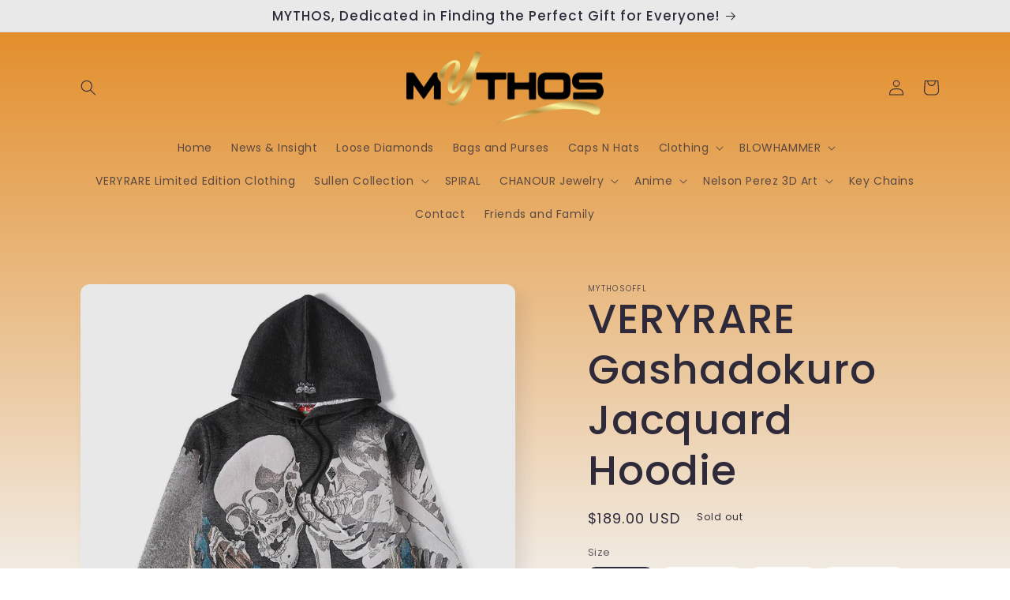

--- FILE ---
content_type: text/html; charset=utf-8
request_url: https://mythosoffl.com/products/veryrare-gashadokuro-jacquard-hoodie
body_size: 26592
content:
<!doctype html>
<html class="no-js" lang="en">
  <head>
    <meta charset="utf-8">
    <meta http-equiv="X-UA-Compatible" content="IE=edge">
    <meta name="viewport" content="width=device-width,initial-scale=1">
    <meta name="theme-color" content="">
    <link rel="canonical" href="https://mythosoffl.com/products/veryrare-gashadokuro-jacquard-hoodie">
    <link rel="preconnect" href="https://cdn.shopify.com" crossorigin><link rel="preconnect" href="https://fonts.shopifycdn.com" crossorigin><title>
      VERYRARE Gashadokuro Jacquard Hoodie
 &ndash; Mythosoffl</title>

    
      <meta name="description" content="Design by Raf Reyes: in Japanese folklore, gashadokuros are blood-craving yokai made from the bones of the deceased. Utagawa Kuniyoshi&#39;s artwork depicts Takiyasha, a brave young woman, facing off against the giant skeleton Gashadokuro. By taming him, she gains strength and summons spirits to defend her castle. The pain">
    

    

<meta property="og:site_name" content="Mythosoffl">
<meta property="og:url" content="https://mythosoffl.com/products/veryrare-gashadokuro-jacquard-hoodie">
<meta property="og:title" content="VERYRARE Gashadokuro Jacquard Hoodie">
<meta property="og:type" content="product">
<meta property="og:description" content="Design by Raf Reyes: in Japanese folklore, gashadokuros are blood-craving yokai made from the bones of the deceased. Utagawa Kuniyoshi&#39;s artwork depicts Takiyasha, a brave young woman, facing off against the giant skeleton Gashadokuro. By taming him, she gains strength and summons spirits to defend her castle. The pain"><meta property="og:image" content="http://mythosoffl.com/cdn/shop/files/IMG_4721.jpg?v=1699324488">
  <meta property="og:image:secure_url" content="https://mythosoffl.com/cdn/shop/files/IMG_4721.jpg?v=1699324488">
  <meta property="og:image:width" content="1153">
  <meta property="og:image:height" content="1149"><meta property="og:price:amount" content="189.00">
  <meta property="og:price:currency" content="USD"><meta name="twitter:card" content="summary_large_image">
<meta name="twitter:title" content="VERYRARE Gashadokuro Jacquard Hoodie">
<meta name="twitter:description" content="Design by Raf Reyes: in Japanese folklore, gashadokuros are blood-craving yokai made from the bones of the deceased. Utagawa Kuniyoshi&#39;s artwork depicts Takiyasha, a brave young woman, facing off against the giant skeleton Gashadokuro. By taming him, she gains strength and summons spirits to defend her castle. The pain">


    <script src="//mythosoffl.com/cdn/shop/t/4/assets/constants.js?v=165488195745554878101678703349" defer="defer"></script>
    <script src="//mythosoffl.com/cdn/shop/t/4/assets/pubsub.js?v=2921868252632587581678703351" defer="defer"></script>
    <script src="//mythosoffl.com/cdn/shop/t/4/assets/global.js?v=85297797553816670871678703350" defer="defer"></script>
    <script>window.performance && window.performance.mark && window.performance.mark('shopify.content_for_header.start');</script><meta id="shopify-digital-wallet" name="shopify-digital-wallet" content="/70451429682/digital_wallets/dialog">
<meta name="shopify-checkout-api-token" content="1bb55e03471aa6dc5c863a3a1d02216a">
<meta id="in-context-paypal-metadata" data-shop-id="70451429682" data-venmo-supported="false" data-environment="production" data-locale="en_US" data-paypal-v4="true" data-currency="USD">
<link rel="alternate" type="application/json+oembed" href="https://mythosoffl.com/products/veryrare-gashadokuro-jacquard-hoodie.oembed">
<script async="async" src="/checkouts/internal/preloads.js?locale=en-US"></script>
<link rel="preconnect" href="https://shop.app" crossorigin="anonymous">
<script async="async" src="https://shop.app/checkouts/internal/preloads.js?locale=en-US&shop_id=70451429682" crossorigin="anonymous"></script>
<script id="apple-pay-shop-capabilities" type="application/json">{"shopId":70451429682,"countryCode":"US","currencyCode":"USD","merchantCapabilities":["supports3DS"],"merchantId":"gid:\/\/shopify\/Shop\/70451429682","merchantName":"Mythosoffl","requiredBillingContactFields":["postalAddress","email"],"requiredShippingContactFields":["postalAddress","email"],"shippingType":"shipping","supportedNetworks":["visa","masterCard","amex","discover","elo","jcb"],"total":{"type":"pending","label":"Mythosoffl","amount":"1.00"},"shopifyPaymentsEnabled":true,"supportsSubscriptions":true}</script>
<script id="shopify-features" type="application/json">{"accessToken":"1bb55e03471aa6dc5c863a3a1d02216a","betas":["rich-media-storefront-analytics"],"domain":"mythosoffl.com","predictiveSearch":true,"shopId":70451429682,"locale":"en"}</script>
<script>var Shopify = Shopify || {};
Shopify.shop = "mythosoffl.myshopify.com";
Shopify.locale = "en";
Shopify.currency = {"active":"USD","rate":"1.0"};
Shopify.country = "US";
Shopify.theme = {"name":"Updated copy of Sense","id":145873699122,"schema_name":"Sense","schema_version":"8.0.0","theme_store_id":1356,"role":"main"};
Shopify.theme.handle = "null";
Shopify.theme.style = {"id":null,"handle":null};
Shopify.cdnHost = "mythosoffl.com/cdn";
Shopify.routes = Shopify.routes || {};
Shopify.routes.root = "/";</script>
<script type="module">!function(o){(o.Shopify=o.Shopify||{}).modules=!0}(window);</script>
<script>!function(o){function n(){var o=[];function n(){o.push(Array.prototype.slice.apply(arguments))}return n.q=o,n}var t=o.Shopify=o.Shopify||{};t.loadFeatures=n(),t.autoloadFeatures=n()}(window);</script>
<script>
  window.ShopifyPay = window.ShopifyPay || {};
  window.ShopifyPay.apiHost = "shop.app\/pay";
  window.ShopifyPay.redirectState = null;
</script>
<script id="shop-js-analytics" type="application/json">{"pageType":"product"}</script>
<script defer="defer" async type="module" src="//mythosoffl.com/cdn/shopifycloud/shop-js/modules/v2/client.init-shop-cart-sync_DtuiiIyl.en.esm.js"></script>
<script defer="defer" async type="module" src="//mythosoffl.com/cdn/shopifycloud/shop-js/modules/v2/chunk.common_CUHEfi5Q.esm.js"></script>
<script type="module">
  await import("//mythosoffl.com/cdn/shopifycloud/shop-js/modules/v2/client.init-shop-cart-sync_DtuiiIyl.en.esm.js");
await import("//mythosoffl.com/cdn/shopifycloud/shop-js/modules/v2/chunk.common_CUHEfi5Q.esm.js");

  window.Shopify.SignInWithShop?.initShopCartSync?.({"fedCMEnabled":true,"windoidEnabled":true});

</script>
<script defer="defer" async type="module" src="//mythosoffl.com/cdn/shopifycloud/shop-js/modules/v2/client.payment-terms_CAtGlQYS.en.esm.js"></script>
<script defer="defer" async type="module" src="//mythosoffl.com/cdn/shopifycloud/shop-js/modules/v2/chunk.common_CUHEfi5Q.esm.js"></script>
<script defer="defer" async type="module" src="//mythosoffl.com/cdn/shopifycloud/shop-js/modules/v2/chunk.modal_BewljZkx.esm.js"></script>
<script type="module">
  await import("//mythosoffl.com/cdn/shopifycloud/shop-js/modules/v2/client.payment-terms_CAtGlQYS.en.esm.js");
await import("//mythosoffl.com/cdn/shopifycloud/shop-js/modules/v2/chunk.common_CUHEfi5Q.esm.js");
await import("//mythosoffl.com/cdn/shopifycloud/shop-js/modules/v2/chunk.modal_BewljZkx.esm.js");

  
</script>
<script>
  window.Shopify = window.Shopify || {};
  if (!window.Shopify.featureAssets) window.Shopify.featureAssets = {};
  window.Shopify.featureAssets['shop-js'] = {"shop-cart-sync":["modules/v2/client.shop-cart-sync_DFoTY42P.en.esm.js","modules/v2/chunk.common_CUHEfi5Q.esm.js"],"init-fed-cm":["modules/v2/client.init-fed-cm_D2UNy1i2.en.esm.js","modules/v2/chunk.common_CUHEfi5Q.esm.js"],"init-shop-email-lookup-coordinator":["modules/v2/client.init-shop-email-lookup-coordinator_BQEe2rDt.en.esm.js","modules/v2/chunk.common_CUHEfi5Q.esm.js"],"shop-cash-offers":["modules/v2/client.shop-cash-offers_3CTtReFF.en.esm.js","modules/v2/chunk.common_CUHEfi5Q.esm.js","modules/v2/chunk.modal_BewljZkx.esm.js"],"shop-button":["modules/v2/client.shop-button_C6oxCjDL.en.esm.js","modules/v2/chunk.common_CUHEfi5Q.esm.js"],"init-windoid":["modules/v2/client.init-windoid_5pix8xhK.en.esm.js","modules/v2/chunk.common_CUHEfi5Q.esm.js"],"avatar":["modules/v2/client.avatar_BTnouDA3.en.esm.js"],"init-shop-cart-sync":["modules/v2/client.init-shop-cart-sync_DtuiiIyl.en.esm.js","modules/v2/chunk.common_CUHEfi5Q.esm.js"],"shop-toast-manager":["modules/v2/client.shop-toast-manager_BYv_8cH1.en.esm.js","modules/v2/chunk.common_CUHEfi5Q.esm.js"],"pay-button":["modules/v2/client.pay-button_FnF9EIkY.en.esm.js","modules/v2/chunk.common_CUHEfi5Q.esm.js"],"shop-login-button":["modules/v2/client.shop-login-button_CH1KUpOf.en.esm.js","modules/v2/chunk.common_CUHEfi5Q.esm.js","modules/v2/chunk.modal_BewljZkx.esm.js"],"init-customer-accounts-sign-up":["modules/v2/client.init-customer-accounts-sign-up_aj7QGgYS.en.esm.js","modules/v2/client.shop-login-button_CH1KUpOf.en.esm.js","modules/v2/chunk.common_CUHEfi5Q.esm.js","modules/v2/chunk.modal_BewljZkx.esm.js"],"init-shop-for-new-customer-accounts":["modules/v2/client.init-shop-for-new-customer-accounts_NbnYRf_7.en.esm.js","modules/v2/client.shop-login-button_CH1KUpOf.en.esm.js","modules/v2/chunk.common_CUHEfi5Q.esm.js","modules/v2/chunk.modal_BewljZkx.esm.js"],"init-customer-accounts":["modules/v2/client.init-customer-accounts_ppedhqCH.en.esm.js","modules/v2/client.shop-login-button_CH1KUpOf.en.esm.js","modules/v2/chunk.common_CUHEfi5Q.esm.js","modules/v2/chunk.modal_BewljZkx.esm.js"],"shop-follow-button":["modules/v2/client.shop-follow-button_CMIBBa6u.en.esm.js","modules/v2/chunk.common_CUHEfi5Q.esm.js","modules/v2/chunk.modal_BewljZkx.esm.js"],"lead-capture":["modules/v2/client.lead-capture_But0hIyf.en.esm.js","modules/v2/chunk.common_CUHEfi5Q.esm.js","modules/v2/chunk.modal_BewljZkx.esm.js"],"checkout-modal":["modules/v2/client.checkout-modal_BBxc70dQ.en.esm.js","modules/v2/chunk.common_CUHEfi5Q.esm.js","modules/v2/chunk.modal_BewljZkx.esm.js"],"shop-login":["modules/v2/client.shop-login_hM3Q17Kl.en.esm.js","modules/v2/chunk.common_CUHEfi5Q.esm.js","modules/v2/chunk.modal_BewljZkx.esm.js"],"payment-terms":["modules/v2/client.payment-terms_CAtGlQYS.en.esm.js","modules/v2/chunk.common_CUHEfi5Q.esm.js","modules/v2/chunk.modal_BewljZkx.esm.js"]};
</script>
<script id="__st">var __st={"a":70451429682,"offset":-18000,"reqid":"f9cb50a7-c57b-4812-aca8-b582149d3911-1766720928","pageurl":"mythosoffl.com\/products\/veryrare-gashadokuro-jacquard-hoodie","u":"8f5cf9a45ac9","p":"product","rtyp":"product","rid":8894131241266};</script>
<script>window.ShopifyPaypalV4VisibilityTracking = true;</script>
<script id="captcha-bootstrap">!function(){'use strict';const t='contact',e='account',n='new_comment',o=[[t,t],['blogs',n],['comments',n],[t,'customer']],c=[[e,'customer_login'],[e,'guest_login'],[e,'recover_customer_password'],[e,'create_customer']],r=t=>t.map((([t,e])=>`form[action*='/${t}']:not([data-nocaptcha='true']) input[name='form_type'][value='${e}']`)).join(','),a=t=>()=>t?[...document.querySelectorAll(t)].map((t=>t.form)):[];function s(){const t=[...o],e=r(t);return a(e)}const i='password',u='form_key',d=['recaptcha-v3-token','g-recaptcha-response','h-captcha-response',i],f=()=>{try{return window.sessionStorage}catch{return}},m='__shopify_v',_=t=>t.elements[u];function p(t,e,n=!1){try{const o=window.sessionStorage,c=JSON.parse(o.getItem(e)),{data:r}=function(t){const{data:e,action:n}=t;return t[m]||n?{data:e,action:n}:{data:t,action:n}}(c);for(const[e,n]of Object.entries(r))t.elements[e]&&(t.elements[e].value=n);n&&o.removeItem(e)}catch(o){console.error('form repopulation failed',{error:o})}}const l='form_type',E='cptcha';function T(t){t.dataset[E]=!0}const w=window,h=w.document,L='Shopify',v='ce_forms',y='captcha';let A=!1;((t,e)=>{const n=(g='f06e6c50-85a8-45c8-87d0-21a2b65856fe',I='https://cdn.shopify.com/shopifycloud/storefront-forms-hcaptcha/ce_storefront_forms_captcha_hcaptcha.v1.5.2.iife.js',D={infoText:'Protected by hCaptcha',privacyText:'Privacy',termsText:'Terms'},(t,e,n)=>{const o=w[L][v],c=o.bindForm;if(c)return c(t,g,e,D).then(n);var r;o.q.push([[t,g,e,D],n]),r=I,A||(h.body.append(Object.assign(h.createElement('script'),{id:'captcha-provider',async:!0,src:r})),A=!0)});var g,I,D;w[L]=w[L]||{},w[L][v]=w[L][v]||{},w[L][v].q=[],w[L][y]=w[L][y]||{},w[L][y].protect=function(t,e){n(t,void 0,e),T(t)},Object.freeze(w[L][y]),function(t,e,n,w,h,L){const[v,y,A,g]=function(t,e,n){const i=e?o:[],u=t?c:[],d=[...i,...u],f=r(d),m=r(i),_=r(d.filter((([t,e])=>n.includes(e))));return[a(f),a(m),a(_),s()]}(w,h,L),I=t=>{const e=t.target;return e instanceof HTMLFormElement?e:e&&e.form},D=t=>v().includes(t);t.addEventListener('submit',(t=>{const e=I(t);if(!e)return;const n=D(e)&&!e.dataset.hcaptchaBound&&!e.dataset.recaptchaBound,o=_(e),c=g().includes(e)&&(!o||!o.value);(n||c)&&t.preventDefault(),c&&!n&&(function(t){try{if(!f())return;!function(t){const e=f();if(!e)return;const n=_(t);if(!n)return;const o=n.value;o&&e.removeItem(o)}(t);const e=Array.from(Array(32),(()=>Math.random().toString(36)[2])).join('');!function(t,e){_(t)||t.append(Object.assign(document.createElement('input'),{type:'hidden',name:u})),t.elements[u].value=e}(t,e),function(t,e){const n=f();if(!n)return;const o=[...t.querySelectorAll(`input[type='${i}']`)].map((({name:t})=>t)),c=[...d,...o],r={};for(const[a,s]of new FormData(t).entries())c.includes(a)||(r[a]=s);n.setItem(e,JSON.stringify({[m]:1,action:t.action,data:r}))}(t,e)}catch(e){console.error('failed to persist form',e)}}(e),e.submit())}));const S=(t,e)=>{t&&!t.dataset[E]&&(n(t,e.some((e=>e===t))),T(t))};for(const o of['focusin','change'])t.addEventListener(o,(t=>{const e=I(t);D(e)&&S(e,y())}));const B=e.get('form_key'),M=e.get(l),P=B&&M;t.addEventListener('DOMContentLoaded',(()=>{const t=y();if(P)for(const e of t)e.elements[l].value===M&&p(e,B);[...new Set([...A(),...v().filter((t=>'true'===t.dataset.shopifyCaptcha))])].forEach((e=>S(e,t)))}))}(h,new URLSearchParams(w.location.search),n,t,e,['guest_login'])})(!0,!0)}();</script>
<script integrity="sha256-4kQ18oKyAcykRKYeNunJcIwy7WH5gtpwJnB7kiuLZ1E=" data-source-attribution="shopify.loadfeatures" defer="defer" src="//mythosoffl.com/cdn/shopifycloud/storefront/assets/storefront/load_feature-a0a9edcb.js" crossorigin="anonymous"></script>
<script crossorigin="anonymous" defer="defer" src="//mythosoffl.com/cdn/shopifycloud/storefront/assets/shopify_pay/storefront-65b4c6d7.js?v=20250812"></script>
<script data-source-attribution="shopify.dynamic_checkout.dynamic.init">var Shopify=Shopify||{};Shopify.PaymentButton=Shopify.PaymentButton||{isStorefrontPortableWallets:!0,init:function(){window.Shopify.PaymentButton.init=function(){};var t=document.createElement("script");t.src="https://mythosoffl.com/cdn/shopifycloud/portable-wallets/latest/portable-wallets.en.js",t.type="module",document.head.appendChild(t)}};
</script>
<script data-source-attribution="shopify.dynamic_checkout.buyer_consent">
  function portableWalletsHideBuyerConsent(e){var t=document.getElementById("shopify-buyer-consent"),n=document.getElementById("shopify-subscription-policy-button");t&&n&&(t.classList.add("hidden"),t.setAttribute("aria-hidden","true"),n.removeEventListener("click",e))}function portableWalletsShowBuyerConsent(e){var t=document.getElementById("shopify-buyer-consent"),n=document.getElementById("shopify-subscription-policy-button");t&&n&&(t.classList.remove("hidden"),t.removeAttribute("aria-hidden"),n.addEventListener("click",e))}window.Shopify?.PaymentButton&&(window.Shopify.PaymentButton.hideBuyerConsent=portableWalletsHideBuyerConsent,window.Shopify.PaymentButton.showBuyerConsent=portableWalletsShowBuyerConsent);
</script>
<script>
  function portableWalletsCleanup(e){e&&e.src&&console.error("Failed to load portable wallets script "+e.src);var t=document.querySelectorAll("shopify-accelerated-checkout .shopify-payment-button__skeleton, shopify-accelerated-checkout-cart .wallet-cart-button__skeleton"),e=document.getElementById("shopify-buyer-consent");for(let e=0;e<t.length;e++)t[e].remove();e&&e.remove()}function portableWalletsNotLoadedAsModule(e){e instanceof ErrorEvent&&"string"==typeof e.message&&e.message.includes("import.meta")&&"string"==typeof e.filename&&e.filename.includes("portable-wallets")&&(window.removeEventListener("error",portableWalletsNotLoadedAsModule),window.Shopify.PaymentButton.failedToLoad=e,"loading"===document.readyState?document.addEventListener("DOMContentLoaded",window.Shopify.PaymentButton.init):window.Shopify.PaymentButton.init())}window.addEventListener("error",portableWalletsNotLoadedAsModule);
</script>

<script type="module" src="https://mythosoffl.com/cdn/shopifycloud/portable-wallets/latest/portable-wallets.en.js" onError="portableWalletsCleanup(this)" crossorigin="anonymous"></script>
<script nomodule>
  document.addEventListener("DOMContentLoaded", portableWalletsCleanup);
</script>

<link id="shopify-accelerated-checkout-styles" rel="stylesheet" media="screen" href="https://mythosoffl.com/cdn/shopifycloud/portable-wallets/latest/accelerated-checkout-backwards-compat.css" crossorigin="anonymous">
<style id="shopify-accelerated-checkout-cart">
        #shopify-buyer-consent {
  margin-top: 1em;
  display: inline-block;
  width: 100%;
}

#shopify-buyer-consent.hidden {
  display: none;
}

#shopify-subscription-policy-button {
  background: none;
  border: none;
  padding: 0;
  text-decoration: underline;
  font-size: inherit;
  cursor: pointer;
}

#shopify-subscription-policy-button::before {
  box-shadow: none;
}

      </style>
<script id="sections-script" data-sections="header,footer" defer="defer" src="//mythosoffl.com/cdn/shop/t/4/compiled_assets/scripts.js?188"></script>
<script>window.performance && window.performance.mark && window.performance.mark('shopify.content_for_header.end');</script>


    <style data-shopify>
      @font-face {
  font-family: Poppins;
  font-weight: 400;
  font-style: normal;
  font-display: swap;
  src: url("//mythosoffl.com/cdn/fonts/poppins/poppins_n4.0ba78fa5af9b0e1a374041b3ceaadf0a43b41362.woff2") format("woff2"),
       url("//mythosoffl.com/cdn/fonts/poppins/poppins_n4.214741a72ff2596839fc9760ee7a770386cf16ca.woff") format("woff");
}

      @font-face {
  font-family: Poppins;
  font-weight: 700;
  font-style: normal;
  font-display: swap;
  src: url("//mythosoffl.com/cdn/fonts/poppins/poppins_n7.56758dcf284489feb014a026f3727f2f20a54626.woff2") format("woff2"),
       url("//mythosoffl.com/cdn/fonts/poppins/poppins_n7.f34f55d9b3d3205d2cd6f64955ff4b36f0cfd8da.woff") format("woff");
}

      @font-face {
  font-family: Poppins;
  font-weight: 400;
  font-style: italic;
  font-display: swap;
  src: url("//mythosoffl.com/cdn/fonts/poppins/poppins_i4.846ad1e22474f856bd6b81ba4585a60799a9f5d2.woff2") format("woff2"),
       url("//mythosoffl.com/cdn/fonts/poppins/poppins_i4.56b43284e8b52fc64c1fd271f289a39e8477e9ec.woff") format("woff");
}

      @font-face {
  font-family: Poppins;
  font-weight: 700;
  font-style: italic;
  font-display: swap;
  src: url("//mythosoffl.com/cdn/fonts/poppins/poppins_i7.42fd71da11e9d101e1e6c7932199f925f9eea42d.woff2") format("woff2"),
       url("//mythosoffl.com/cdn/fonts/poppins/poppins_i7.ec8499dbd7616004e21155106d13837fff4cf556.woff") format("woff");
}

      @font-face {
  font-family: Poppins;
  font-weight: 500;
  font-style: normal;
  font-display: swap;
  src: url("//mythosoffl.com/cdn/fonts/poppins/poppins_n5.ad5b4b72b59a00358afc706450c864c3c8323842.woff2") format("woff2"),
       url("//mythosoffl.com/cdn/fonts/poppins/poppins_n5.33757fdf985af2d24b32fcd84c9a09224d4b2c39.woff") format("woff");
}


      :root {
        --font-body-family: Poppins, sans-serif;
        --font-body-style: normal;
        --font-body-weight: 400;
        --font-body-weight-bold: 700;

        --font-heading-family: Poppins, sans-serif;
        --font-heading-style: normal;
        --font-heading-weight: 500;

        --font-body-scale: 1.0;
        --font-heading-scale: 1.3;

        --color-base-text: 46, 42, 57;
        --color-shadow: 46, 42, 57;
        --color-base-background-1: 253, 251, 247;
        --color-base-background-2: 233, 233, 233;
        --color-base-solid-button-labels: , , ;
        --color-base-outline-button-labels: 46, 42, 57;
        --color-base-accent-1: 255, 255, 255;
        --color-base-accent-2: 135, 59, 114;
        --payment-terms-background-color: #FDFBF7;

        --gradient-base-background-1: linear-gradient(180deg, rgba(226, 137, 33, 1), rgba(241, 235, 226, 1) 100%);
        --gradient-base-background-2: #e9e9e9;
        --gradient-base-accent-1: radial-gradient(rgba(247, 255, 0, 0.93), rgba(255, 240, 0, 1) 100%);
        --gradient-base-accent-2: linear-gradient(283deg, rgba(243, 247, 7, 0.52) 100%, rgba(94, 54, 83, 1) 100%);

        --media-padding: px;
        --media-border-opacity: 0.1;
        --media-border-width: 0px;
        --media-radius: 12px;
        --media-shadow-opacity: 0.1;
        --media-shadow-horizontal-offset: 10px;
        --media-shadow-vertical-offset: 12px;
        --media-shadow-blur-radius: 20px;
        --media-shadow-visible: 1;

        --page-width: 120rem;
        --page-width-margin: 0rem;

        --product-card-image-padding: 0.0rem;
        --product-card-corner-radius: 1.2rem;
        --product-card-text-alignment: center;
        --product-card-border-width: 0.0rem;
        --product-card-border-opacity: 0.1;
        --product-card-shadow-opacity: 0.05;
        --product-card-shadow-visible: 1;
        --product-card-shadow-horizontal-offset: 1.0rem;
        --product-card-shadow-vertical-offset: 1.0rem;
        --product-card-shadow-blur-radius: 3.5rem;

        --collection-card-image-padding: 0.0rem;
        --collection-card-corner-radius: 1.2rem;
        --collection-card-text-alignment: center;
        --collection-card-border-width: 0.0rem;
        --collection-card-border-opacity: 0.1;
        --collection-card-shadow-opacity: 0.05;
        --collection-card-shadow-visible: 1;
        --collection-card-shadow-horizontal-offset: 1.0rem;
        --collection-card-shadow-vertical-offset: 1.0rem;
        --collection-card-shadow-blur-radius: 3.5rem;

        --blog-card-image-padding: 0.0rem;
        --blog-card-corner-radius: 1.2rem;
        --blog-card-text-alignment: center;
        --blog-card-border-width: 0.0rem;
        --blog-card-border-opacity: 0.1;
        --blog-card-shadow-opacity: 0.05;
        --blog-card-shadow-visible: 1;
        --blog-card-shadow-horizontal-offset: 1.0rem;
        --blog-card-shadow-vertical-offset: 1.0rem;
        --blog-card-shadow-blur-radius: 3.5rem;

        --badge-corner-radius: 2.0rem;

        --popup-border-width: 1px;
        --popup-border-opacity: 0.1;
        --popup-corner-radius: 22px;
        --popup-shadow-opacity: 0.1;
        --popup-shadow-horizontal-offset: 10px;
        --popup-shadow-vertical-offset: 12px;
        --popup-shadow-blur-radius: 20px;

        --drawer-border-width: 1px;
        --drawer-border-opacity: 0.1;
        --drawer-shadow-opacity: 0.0;
        --drawer-shadow-horizontal-offset: 0px;
        --drawer-shadow-vertical-offset: 4px;
        --drawer-shadow-blur-radius: 5px;

        --spacing-sections-desktop: 36px;
        --spacing-sections-mobile: 25px;

        --grid-desktop-vertical-spacing: 40px;
        --grid-desktop-horizontal-spacing: 40px;
        --grid-mobile-vertical-spacing: 20px;
        --grid-mobile-horizontal-spacing: 20px;

        --text-boxes-border-opacity: 0.1;
        --text-boxes-border-width: 0px;
        --text-boxes-radius: 24px;
        --text-boxes-shadow-opacity: 0.0;
        --text-boxes-shadow-visible: 0;
        --text-boxes-shadow-horizontal-offset: 10px;
        --text-boxes-shadow-vertical-offset: 12px;
        --text-boxes-shadow-blur-radius: 20px;

        --buttons-radius: 10px;
        --buttons-radius-outset: 11px;
        --buttons-border-width: 1px;
        --buttons-border-opacity: 0.55;
        --buttons-shadow-opacity: 0.0;
        --buttons-shadow-visible: 0;
        --buttons-shadow-horizontal-offset: 0px;
        --buttons-shadow-vertical-offset: 4px;
        --buttons-shadow-blur-radius: 5px;
        --buttons-border-offset: 0.3px;

        --inputs-radius: 10px;
        --inputs-border-width: 1px;
        --inputs-border-opacity: 0.55;
        --inputs-shadow-opacity: 0.0;
        --inputs-shadow-horizontal-offset: 0px;
        --inputs-margin-offset: 0px;
        --inputs-shadow-vertical-offset: 4px;
        --inputs-shadow-blur-radius: 5px;
        --inputs-radius-outset: 11px;

        --variant-pills-radius: 10px;
        --variant-pills-border-width: 0px;
        --variant-pills-border-opacity: 0.1;
        --variant-pills-shadow-opacity: 0.0;
        --variant-pills-shadow-horizontal-offset: 0px;
        --variant-pills-shadow-vertical-offset: 4px;
        --variant-pills-shadow-blur-radius: 5px;
      }

      *,
      *::before,
      *::after {
        box-sizing: inherit;
      }

      html {
        box-sizing: border-box;
        font-size: calc(var(--font-body-scale) * 62.5%);
        height: 100%;
      }

      body {
        display: grid;
        grid-template-rows: auto auto 1fr auto;
        grid-template-columns: 100%;
        min-height: 100%;
        margin: 0;
        font-size: 1.5rem;
        letter-spacing: 0.06rem;
        line-height: calc(1 + 0.8 / var(--font-body-scale));
        font-family: var(--font-body-family);
        font-style: var(--font-body-style);
        font-weight: var(--font-body-weight);
      }

      @media screen and (min-width: 750px) {
        body {
          font-size: 1.6rem;
        }
      }
    </style>

    <link href="//mythosoffl.com/cdn/shop/t/4/assets/base.css?v=831047894957930821678703351" rel="stylesheet" type="text/css" media="all" />
<link rel="preload" as="font" href="//mythosoffl.com/cdn/fonts/poppins/poppins_n4.0ba78fa5af9b0e1a374041b3ceaadf0a43b41362.woff2" type="font/woff2" crossorigin><link rel="preload" as="font" href="//mythosoffl.com/cdn/fonts/poppins/poppins_n5.ad5b4b72b59a00358afc706450c864c3c8323842.woff2" type="font/woff2" crossorigin><link rel="stylesheet" href="//mythosoffl.com/cdn/shop/t/4/assets/component-predictive-search.css?v=85913294783299393391678703350" media="print" onload="this.media='all'"><script>document.documentElement.className = document.documentElement.className.replace('no-js', 'js');
    if (Shopify.designMode) {
      document.documentElement.classList.add('shopify-design-mode');
    }
    </script>
  <link href="https://monorail-edge.shopifysvc.com" rel="dns-prefetch">
<script>(function(){if ("sendBeacon" in navigator && "performance" in window) {try {var session_token_from_headers = performance.getEntriesByType('navigation')[0].serverTiming.find(x => x.name == '_s').description;} catch {var session_token_from_headers = undefined;}var session_cookie_matches = document.cookie.match(/_shopify_s=([^;]*)/);var session_token_from_cookie = session_cookie_matches && session_cookie_matches.length === 2 ? session_cookie_matches[1] : "";var session_token = session_token_from_headers || session_token_from_cookie || "";function handle_abandonment_event(e) {var entries = performance.getEntries().filter(function(entry) {return /monorail-edge.shopifysvc.com/.test(entry.name);});if (!window.abandonment_tracked && entries.length === 0) {window.abandonment_tracked = true;var currentMs = Date.now();var navigation_start = performance.timing.navigationStart;var payload = {shop_id: 70451429682,url: window.location.href,navigation_start,duration: currentMs - navigation_start,session_token,page_type: "product"};window.navigator.sendBeacon("https://monorail-edge.shopifysvc.com/v1/produce", JSON.stringify({schema_id: "online_store_buyer_site_abandonment/1.1",payload: payload,metadata: {event_created_at_ms: currentMs,event_sent_at_ms: currentMs}}));}}window.addEventListener('pagehide', handle_abandonment_event);}}());</script>
<script id="web-pixels-manager-setup">(function e(e,d,r,n,o){if(void 0===o&&(o={}),!Boolean(null===(a=null===(i=window.Shopify)||void 0===i?void 0:i.analytics)||void 0===a?void 0:a.replayQueue)){var i,a;window.Shopify=window.Shopify||{};var t=window.Shopify;t.analytics=t.analytics||{};var s=t.analytics;s.replayQueue=[],s.publish=function(e,d,r){return s.replayQueue.push([e,d,r]),!0};try{self.performance.mark("wpm:start")}catch(e){}var l=function(){var e={modern:/Edge?\/(1{2}[4-9]|1[2-9]\d|[2-9]\d{2}|\d{4,})\.\d+(\.\d+|)|Firefox\/(1{2}[4-9]|1[2-9]\d|[2-9]\d{2}|\d{4,})\.\d+(\.\d+|)|Chrom(ium|e)\/(9{2}|\d{3,})\.\d+(\.\d+|)|(Maci|X1{2}).+ Version\/(15\.\d+|(1[6-9]|[2-9]\d|\d{3,})\.\d+)([,.]\d+|)( \(\w+\)|)( Mobile\/\w+|) Safari\/|Chrome.+OPR\/(9{2}|\d{3,})\.\d+\.\d+|(CPU[ +]OS|iPhone[ +]OS|CPU[ +]iPhone|CPU IPhone OS|CPU iPad OS)[ +]+(15[._]\d+|(1[6-9]|[2-9]\d|\d{3,})[._]\d+)([._]\d+|)|Android:?[ /-](13[3-9]|1[4-9]\d|[2-9]\d{2}|\d{4,})(\.\d+|)(\.\d+|)|Android.+Firefox\/(13[5-9]|1[4-9]\d|[2-9]\d{2}|\d{4,})\.\d+(\.\d+|)|Android.+Chrom(ium|e)\/(13[3-9]|1[4-9]\d|[2-9]\d{2}|\d{4,})\.\d+(\.\d+|)|SamsungBrowser\/([2-9]\d|\d{3,})\.\d+/,legacy:/Edge?\/(1[6-9]|[2-9]\d|\d{3,})\.\d+(\.\d+|)|Firefox\/(5[4-9]|[6-9]\d|\d{3,})\.\d+(\.\d+|)|Chrom(ium|e)\/(5[1-9]|[6-9]\d|\d{3,})\.\d+(\.\d+|)([\d.]+$|.*Safari\/(?![\d.]+ Edge\/[\d.]+$))|(Maci|X1{2}).+ Version\/(10\.\d+|(1[1-9]|[2-9]\d|\d{3,})\.\d+)([,.]\d+|)( \(\w+\)|)( Mobile\/\w+|) Safari\/|Chrome.+OPR\/(3[89]|[4-9]\d|\d{3,})\.\d+\.\d+|(CPU[ +]OS|iPhone[ +]OS|CPU[ +]iPhone|CPU IPhone OS|CPU iPad OS)[ +]+(10[._]\d+|(1[1-9]|[2-9]\d|\d{3,})[._]\d+)([._]\d+|)|Android:?[ /-](13[3-9]|1[4-9]\d|[2-9]\d{2}|\d{4,})(\.\d+|)(\.\d+|)|Mobile Safari.+OPR\/([89]\d|\d{3,})\.\d+\.\d+|Android.+Firefox\/(13[5-9]|1[4-9]\d|[2-9]\d{2}|\d{4,})\.\d+(\.\d+|)|Android.+Chrom(ium|e)\/(13[3-9]|1[4-9]\d|[2-9]\d{2}|\d{4,})\.\d+(\.\d+|)|Android.+(UC? ?Browser|UCWEB|U3)[ /]?(15\.([5-9]|\d{2,})|(1[6-9]|[2-9]\d|\d{3,})\.\d+)\.\d+|SamsungBrowser\/(5\.\d+|([6-9]|\d{2,})\.\d+)|Android.+MQ{2}Browser\/(14(\.(9|\d{2,})|)|(1[5-9]|[2-9]\d|\d{3,})(\.\d+|))(\.\d+|)|K[Aa][Ii]OS\/(3\.\d+|([4-9]|\d{2,})\.\d+)(\.\d+|)/},d=e.modern,r=e.legacy,n=navigator.userAgent;return n.match(d)?"modern":n.match(r)?"legacy":"unknown"}(),u="modern"===l?"modern":"legacy",c=(null!=n?n:{modern:"",legacy:""})[u],f=function(e){return[e.baseUrl,"/wpm","/b",e.hashVersion,"modern"===e.buildTarget?"m":"l",".js"].join("")}({baseUrl:d,hashVersion:r,buildTarget:u}),m=function(e){var d=e.version,r=e.bundleTarget,n=e.surface,o=e.pageUrl,i=e.monorailEndpoint;return{emit:function(e){var a=e.status,t=e.errorMsg,s=(new Date).getTime(),l=JSON.stringify({metadata:{event_sent_at_ms:s},events:[{schema_id:"web_pixels_manager_load/3.1",payload:{version:d,bundle_target:r,page_url:o,status:a,surface:n,error_msg:t},metadata:{event_created_at_ms:s}}]});if(!i)return console&&console.warn&&console.warn("[Web Pixels Manager] No Monorail endpoint provided, skipping logging."),!1;try{return self.navigator.sendBeacon.bind(self.navigator)(i,l)}catch(e){}var u=new XMLHttpRequest;try{return u.open("POST",i,!0),u.setRequestHeader("Content-Type","text/plain"),u.send(l),!0}catch(e){return console&&console.warn&&console.warn("[Web Pixels Manager] Got an unhandled error while logging to Monorail."),!1}}}}({version:r,bundleTarget:l,surface:e.surface,pageUrl:self.location.href,monorailEndpoint:e.monorailEndpoint});try{o.browserTarget=l,function(e){var d=e.src,r=e.async,n=void 0===r||r,o=e.onload,i=e.onerror,a=e.sri,t=e.scriptDataAttributes,s=void 0===t?{}:t,l=document.createElement("script"),u=document.querySelector("head"),c=document.querySelector("body");if(l.async=n,l.src=d,a&&(l.integrity=a,l.crossOrigin="anonymous"),s)for(var f in s)if(Object.prototype.hasOwnProperty.call(s,f))try{l.dataset[f]=s[f]}catch(e){}if(o&&l.addEventListener("load",o),i&&l.addEventListener("error",i),u)u.appendChild(l);else{if(!c)throw new Error("Did not find a head or body element to append the script");c.appendChild(l)}}({src:f,async:!0,onload:function(){if(!function(){var e,d;return Boolean(null===(d=null===(e=window.Shopify)||void 0===e?void 0:e.analytics)||void 0===d?void 0:d.initialized)}()){var d=window.webPixelsManager.init(e)||void 0;if(d){var r=window.Shopify.analytics;r.replayQueue.forEach((function(e){var r=e[0],n=e[1],o=e[2];d.publishCustomEvent(r,n,o)})),r.replayQueue=[],r.publish=d.publishCustomEvent,r.visitor=d.visitor,r.initialized=!0}}},onerror:function(){return m.emit({status:"failed",errorMsg:"".concat(f," has failed to load")})},sri:function(e){var d=/^sha384-[A-Za-z0-9+/=]+$/;return"string"==typeof e&&d.test(e)}(c)?c:"",scriptDataAttributes:o}),m.emit({status:"loading"})}catch(e){m.emit({status:"failed",errorMsg:(null==e?void 0:e.message)||"Unknown error"})}}})({shopId: 70451429682,storefrontBaseUrl: "https://mythosoffl.com",extensionsBaseUrl: "https://extensions.shopifycdn.com/cdn/shopifycloud/web-pixels-manager",monorailEndpoint: "https://monorail-edge.shopifysvc.com/unstable/produce_batch",surface: "storefront-renderer",enabledBetaFlags: ["2dca8a86","a0d5f9d2"],webPixelsConfigList: [{"id":"shopify-app-pixel","configuration":"{}","eventPayloadVersion":"v1","runtimeContext":"STRICT","scriptVersion":"0450","apiClientId":"shopify-pixel","type":"APP","privacyPurposes":["ANALYTICS","MARKETING"]},{"id":"shopify-custom-pixel","eventPayloadVersion":"v1","runtimeContext":"LAX","scriptVersion":"0450","apiClientId":"shopify-pixel","type":"CUSTOM","privacyPurposes":["ANALYTICS","MARKETING"]}],isMerchantRequest: false,initData: {"shop":{"name":"Mythosoffl","paymentSettings":{"currencyCode":"USD"},"myshopifyDomain":"mythosoffl.myshopify.com","countryCode":"US","storefrontUrl":"https:\/\/mythosoffl.com"},"customer":null,"cart":null,"checkout":null,"productVariants":[{"price":{"amount":189.0,"currencyCode":"USD"},"product":{"title":"VERYRARE Gashadokuro Jacquard Hoodie","vendor":"Mythosoffl","id":"8894131241266","untranslatedTitle":"VERYRARE Gashadokuro Jacquard Hoodie","url":"\/products\/veryrare-gashadokuro-jacquard-hoodie","type":""},"id":"47318151725362","image":{"src":"\/\/mythosoffl.com\/cdn\/shop\/files\/IMG_4721.jpg?v=1699324488"},"sku":"","title":"Small","untranslatedTitle":"Small"},{"price":{"amount":189.0,"currencyCode":"USD"},"product":{"title":"VERYRARE Gashadokuro Jacquard Hoodie","vendor":"Mythosoffl","id":"8894131241266","untranslatedTitle":"VERYRARE Gashadokuro Jacquard Hoodie","url":"\/products\/veryrare-gashadokuro-jacquard-hoodie","type":""},"id":"47318151921970","image":{"src":"\/\/mythosoffl.com\/cdn\/shop\/files\/IMG_4721.jpg?v=1699324488"},"sku":"","title":"Medium","untranslatedTitle":"Medium"},{"price":{"amount":189.0,"currencyCode":"USD"},"product":{"title":"VERYRARE Gashadokuro Jacquard Hoodie","vendor":"Mythosoffl","id":"8894131241266","untranslatedTitle":"VERYRARE Gashadokuro Jacquard Hoodie","url":"\/products\/veryrare-gashadokuro-jacquard-hoodie","type":""},"id":"47318151954738","image":{"src":"\/\/mythosoffl.com\/cdn\/shop\/files\/IMG_4721.jpg?v=1699324488"},"sku":"","title":"Large","untranslatedTitle":"Large"},{"price":{"amount":189.0,"currencyCode":"USD"},"product":{"title":"VERYRARE Gashadokuro Jacquard Hoodie","vendor":"Mythosoffl","id":"8894131241266","untranslatedTitle":"VERYRARE Gashadokuro Jacquard Hoodie","url":"\/products\/veryrare-gashadokuro-jacquard-hoodie","type":""},"id":"47318151987506","image":{"src":"\/\/mythosoffl.com\/cdn\/shop\/files\/IMG_4721.jpg?v=1699324488"},"sku":"","title":"X-Large","untranslatedTitle":"X-Large"},{"price":{"amount":189.0,"currencyCode":"USD"},"product":{"title":"VERYRARE Gashadokuro Jacquard Hoodie","vendor":"Mythosoffl","id":"8894131241266","untranslatedTitle":"VERYRARE Gashadokuro Jacquard Hoodie","url":"\/products\/veryrare-gashadokuro-jacquard-hoodie","type":""},"id":"47318152020274","image":{"src":"\/\/mythosoffl.com\/cdn\/shop\/files\/IMG_4721.jpg?v=1699324488"},"sku":"","title":"XX-Large","untranslatedTitle":"XX-Large"}],"purchasingCompany":null},},"https://mythosoffl.com/cdn","da62cc92w68dfea28pcf9825a4m392e00d0",{"modern":"","legacy":""},{"shopId":"70451429682","storefrontBaseUrl":"https:\/\/mythosoffl.com","extensionBaseUrl":"https:\/\/extensions.shopifycdn.com\/cdn\/shopifycloud\/web-pixels-manager","surface":"storefront-renderer","enabledBetaFlags":"[\"2dca8a86\", \"a0d5f9d2\"]","isMerchantRequest":"false","hashVersion":"da62cc92w68dfea28pcf9825a4m392e00d0","publish":"custom","events":"[[\"page_viewed\",{}],[\"product_viewed\",{\"productVariant\":{\"price\":{\"amount\":189.0,\"currencyCode\":\"USD\"},\"product\":{\"title\":\"VERYRARE Gashadokuro Jacquard Hoodie\",\"vendor\":\"Mythosoffl\",\"id\":\"8894131241266\",\"untranslatedTitle\":\"VERYRARE Gashadokuro Jacquard Hoodie\",\"url\":\"\/products\/veryrare-gashadokuro-jacquard-hoodie\",\"type\":\"\"},\"id\":\"47318151725362\",\"image\":{\"src\":\"\/\/mythosoffl.com\/cdn\/shop\/files\/IMG_4721.jpg?v=1699324488\"},\"sku\":\"\",\"title\":\"Small\",\"untranslatedTitle\":\"Small\"}}]]"});</script><script>
  window.ShopifyAnalytics = window.ShopifyAnalytics || {};
  window.ShopifyAnalytics.meta = window.ShopifyAnalytics.meta || {};
  window.ShopifyAnalytics.meta.currency = 'USD';
  var meta = {"product":{"id":8894131241266,"gid":"gid:\/\/shopify\/Product\/8894131241266","vendor":"Mythosoffl","type":"","handle":"veryrare-gashadokuro-jacquard-hoodie","variants":[{"id":47318151725362,"price":18900,"name":"VERYRARE Gashadokuro Jacquard Hoodie - Small","public_title":"Small","sku":""},{"id":47318151921970,"price":18900,"name":"VERYRARE Gashadokuro Jacquard Hoodie - Medium","public_title":"Medium","sku":""},{"id":47318151954738,"price":18900,"name":"VERYRARE Gashadokuro Jacquard Hoodie - Large","public_title":"Large","sku":""},{"id":47318151987506,"price":18900,"name":"VERYRARE Gashadokuro Jacquard Hoodie - X-Large","public_title":"X-Large","sku":""},{"id":47318152020274,"price":18900,"name":"VERYRARE Gashadokuro Jacquard Hoodie - XX-Large","public_title":"XX-Large","sku":""}],"remote":false},"page":{"pageType":"product","resourceType":"product","resourceId":8894131241266,"requestId":"f9cb50a7-c57b-4812-aca8-b582149d3911-1766720928"}};
  for (var attr in meta) {
    window.ShopifyAnalytics.meta[attr] = meta[attr];
  }
</script>
<script class="analytics">
  (function () {
    var customDocumentWrite = function(content) {
      var jquery = null;

      if (window.jQuery) {
        jquery = window.jQuery;
      } else if (window.Checkout && window.Checkout.$) {
        jquery = window.Checkout.$;
      }

      if (jquery) {
        jquery('body').append(content);
      }
    };

    var hasLoggedConversion = function(token) {
      if (token) {
        return document.cookie.indexOf('loggedConversion=' + token) !== -1;
      }
      return false;
    }

    var setCookieIfConversion = function(token) {
      if (token) {
        var twoMonthsFromNow = new Date(Date.now());
        twoMonthsFromNow.setMonth(twoMonthsFromNow.getMonth() + 2);

        document.cookie = 'loggedConversion=' + token + '; expires=' + twoMonthsFromNow;
      }
    }

    var trekkie = window.ShopifyAnalytics.lib = window.trekkie = window.trekkie || [];
    if (trekkie.integrations) {
      return;
    }
    trekkie.methods = [
      'identify',
      'page',
      'ready',
      'track',
      'trackForm',
      'trackLink'
    ];
    trekkie.factory = function(method) {
      return function() {
        var args = Array.prototype.slice.call(arguments);
        args.unshift(method);
        trekkie.push(args);
        return trekkie;
      };
    };
    for (var i = 0; i < trekkie.methods.length; i++) {
      var key = trekkie.methods[i];
      trekkie[key] = trekkie.factory(key);
    }
    trekkie.load = function(config) {
      trekkie.config = config || {};
      trekkie.config.initialDocumentCookie = document.cookie;
      var first = document.getElementsByTagName('script')[0];
      var script = document.createElement('script');
      script.type = 'text/javascript';
      script.onerror = function(e) {
        var scriptFallback = document.createElement('script');
        scriptFallback.type = 'text/javascript';
        scriptFallback.onerror = function(error) {
                var Monorail = {
      produce: function produce(monorailDomain, schemaId, payload) {
        var currentMs = new Date().getTime();
        var event = {
          schema_id: schemaId,
          payload: payload,
          metadata: {
            event_created_at_ms: currentMs,
            event_sent_at_ms: currentMs
          }
        };
        return Monorail.sendRequest("https://" + monorailDomain + "/v1/produce", JSON.stringify(event));
      },
      sendRequest: function sendRequest(endpointUrl, payload) {
        // Try the sendBeacon API
        if (window && window.navigator && typeof window.navigator.sendBeacon === 'function' && typeof window.Blob === 'function' && !Monorail.isIos12()) {
          var blobData = new window.Blob([payload], {
            type: 'text/plain'
          });

          if (window.navigator.sendBeacon(endpointUrl, blobData)) {
            return true;
          } // sendBeacon was not successful

        } // XHR beacon

        var xhr = new XMLHttpRequest();

        try {
          xhr.open('POST', endpointUrl);
          xhr.setRequestHeader('Content-Type', 'text/plain');
          xhr.send(payload);
        } catch (e) {
          console.log(e);
        }

        return false;
      },
      isIos12: function isIos12() {
        return window.navigator.userAgent.lastIndexOf('iPhone; CPU iPhone OS 12_') !== -1 || window.navigator.userAgent.lastIndexOf('iPad; CPU OS 12_') !== -1;
      }
    };
    Monorail.produce('monorail-edge.shopifysvc.com',
      'trekkie_storefront_load_errors/1.1',
      {shop_id: 70451429682,
      theme_id: 145873699122,
      app_name: "storefront",
      context_url: window.location.href,
      source_url: "//mythosoffl.com/cdn/s/trekkie.storefront.8f32c7f0b513e73f3235c26245676203e1209161.min.js"});

        };
        scriptFallback.async = true;
        scriptFallback.src = '//mythosoffl.com/cdn/s/trekkie.storefront.8f32c7f0b513e73f3235c26245676203e1209161.min.js';
        first.parentNode.insertBefore(scriptFallback, first);
      };
      script.async = true;
      script.src = '//mythosoffl.com/cdn/s/trekkie.storefront.8f32c7f0b513e73f3235c26245676203e1209161.min.js';
      first.parentNode.insertBefore(script, first);
    };
    trekkie.load(
      {"Trekkie":{"appName":"storefront","development":false,"defaultAttributes":{"shopId":70451429682,"isMerchantRequest":null,"themeId":145873699122,"themeCityHash":"6429907770734786939","contentLanguage":"en","currency":"USD","eventMetadataId":"6ffc9ef4-2888-4ae3-917b-3960fc3b58a5"},"isServerSideCookieWritingEnabled":true,"monorailRegion":"shop_domain","enabledBetaFlags":["65f19447"]},"Session Attribution":{},"S2S":{"facebookCapiEnabled":false,"source":"trekkie-storefront-renderer","apiClientId":580111}}
    );

    var loaded = false;
    trekkie.ready(function() {
      if (loaded) return;
      loaded = true;

      window.ShopifyAnalytics.lib = window.trekkie;

      var originalDocumentWrite = document.write;
      document.write = customDocumentWrite;
      try { window.ShopifyAnalytics.merchantGoogleAnalytics.call(this); } catch(error) {};
      document.write = originalDocumentWrite;

      window.ShopifyAnalytics.lib.page(null,{"pageType":"product","resourceType":"product","resourceId":8894131241266,"requestId":"f9cb50a7-c57b-4812-aca8-b582149d3911-1766720928","shopifyEmitted":true});

      var match = window.location.pathname.match(/checkouts\/(.+)\/(thank_you|post_purchase)/)
      var token = match? match[1]: undefined;
      if (!hasLoggedConversion(token)) {
        setCookieIfConversion(token);
        window.ShopifyAnalytics.lib.track("Viewed Product",{"currency":"USD","variantId":47318151725362,"productId":8894131241266,"productGid":"gid:\/\/shopify\/Product\/8894131241266","name":"VERYRARE Gashadokuro Jacquard Hoodie - Small","price":"189.00","sku":"","brand":"Mythosoffl","variant":"Small","category":"","nonInteraction":true,"remote":false},undefined,undefined,{"shopifyEmitted":true});
      window.ShopifyAnalytics.lib.track("monorail:\/\/trekkie_storefront_viewed_product\/1.1",{"currency":"USD","variantId":47318151725362,"productId":8894131241266,"productGid":"gid:\/\/shopify\/Product\/8894131241266","name":"VERYRARE Gashadokuro Jacquard Hoodie - Small","price":"189.00","sku":"","brand":"Mythosoffl","variant":"Small","category":"","nonInteraction":true,"remote":false,"referer":"https:\/\/mythosoffl.com\/products\/veryrare-gashadokuro-jacquard-hoodie"});
      }
    });


        var eventsListenerScript = document.createElement('script');
        eventsListenerScript.async = true;
        eventsListenerScript.src = "//mythosoffl.com/cdn/shopifycloud/storefront/assets/shop_events_listener-3da45d37.js";
        document.getElementsByTagName('head')[0].appendChild(eventsListenerScript);

})();</script>
<script
  defer
  src="https://mythosoffl.com/cdn/shopifycloud/perf-kit/shopify-perf-kit-2.1.2.min.js"
  data-application="storefront-renderer"
  data-shop-id="70451429682"
  data-render-region="gcp-us-central1"
  data-page-type="product"
  data-theme-instance-id="145873699122"
  data-theme-name="Sense"
  data-theme-version="8.0.0"
  data-monorail-region="shop_domain"
  data-resource-timing-sampling-rate="10"
  data-shs="true"
  data-shs-beacon="true"
  data-shs-export-with-fetch="true"
  data-shs-logs-sample-rate="1"
  data-shs-beacon-endpoint="https://mythosoffl.com/api/collect"
></script>
</head>

  <body class="gradient">
    <a class="skip-to-content-link button visually-hidden" href="#MainContent">
      Skip to content
    </a><!-- BEGIN sections: header-group -->
<div id="shopify-section-sections--18293748531506__announcement-bar" class="shopify-section shopify-section-group-header-group announcement-bar-section"><div class="announcement-bar color-background-2 gradient" role="region" aria-label="Announcement" ><a href="/collections/sullen-collection" class="announcement-bar__link link link--text focus-inset animate-arrow"><div class="page-width">
                <p class="announcement-bar__message center h5">
                  <span>MYTHOS, Dedicated in Finding the Perfect Gift for Everyone!</span><svg
  viewBox="0 0 14 10"
  fill="none"
  aria-hidden="true"
  focusable="false"
  class="icon icon-arrow"
  xmlns="http://www.w3.org/2000/svg"
>
  <path fill-rule="evenodd" clip-rule="evenodd" d="M8.537.808a.5.5 0 01.817-.162l4 4a.5.5 0 010 .708l-4 4a.5.5 0 11-.708-.708L11.793 5.5H1a.5.5 0 010-1h10.793L8.646 1.354a.5.5 0 01-.109-.546z" fill="currentColor">
</svg>

</p>
              </div></a></div>
</div><div id="shopify-section-sections--18293748531506__header" class="shopify-section shopify-section-group-header-group section-header"><link rel="stylesheet" href="//mythosoffl.com/cdn/shop/t/4/assets/component-list-menu.css?v=151968516119678728991678703350" media="print" onload="this.media='all'">
<link rel="stylesheet" href="//mythosoffl.com/cdn/shop/t/4/assets/component-search.css?v=184225813856820874251678703349" media="print" onload="this.media='all'">
<link rel="stylesheet" href="//mythosoffl.com/cdn/shop/t/4/assets/component-menu-drawer.css?v=182311192829367774911678703350" media="print" onload="this.media='all'">
<link rel="stylesheet" href="//mythosoffl.com/cdn/shop/t/4/assets/component-cart-notification.css?v=137625604348931474661678703349" media="print" onload="this.media='all'">
<link rel="stylesheet" href="//mythosoffl.com/cdn/shop/t/4/assets/component-cart-items.css?v=23917223812499722491678703351" media="print" onload="this.media='all'"><link rel="stylesheet" href="//mythosoffl.com/cdn/shop/t/4/assets/component-price.css?v=65402837579211014041678703350" media="print" onload="this.media='all'">
  <link rel="stylesheet" href="//mythosoffl.com/cdn/shop/t/4/assets/component-loading-overlay.css?v=167310470843593579841678703351" media="print" onload="this.media='all'"><noscript><link href="//mythosoffl.com/cdn/shop/t/4/assets/component-list-menu.css?v=151968516119678728991678703350" rel="stylesheet" type="text/css" media="all" /></noscript>
<noscript><link href="//mythosoffl.com/cdn/shop/t/4/assets/component-search.css?v=184225813856820874251678703349" rel="stylesheet" type="text/css" media="all" /></noscript>
<noscript><link href="//mythosoffl.com/cdn/shop/t/4/assets/component-menu-drawer.css?v=182311192829367774911678703350" rel="stylesheet" type="text/css" media="all" /></noscript>
<noscript><link href="//mythosoffl.com/cdn/shop/t/4/assets/component-cart-notification.css?v=137625604348931474661678703349" rel="stylesheet" type="text/css" media="all" /></noscript>
<noscript><link href="//mythosoffl.com/cdn/shop/t/4/assets/component-cart-items.css?v=23917223812499722491678703351" rel="stylesheet" type="text/css" media="all" /></noscript>

<style>
  header-drawer {
    justify-self: start;
    margin-left: -1.2rem;
  }

  .header__heading-logo {
    max-width: 250px;
  }@media screen and (min-width: 990px) {
    header-drawer {
      display: none;
    }
  }

  .menu-drawer-container {
    display: flex;
  }

  .list-menu {
    list-style: none;
    padding: 0;
    margin: 0;
  }

  .list-menu--inline {
    display: inline-flex;
    flex-wrap: wrap;
  }

  summary.list-menu__item {
    padding-right: 2.7rem;
  }

  .list-menu__item {
    display: flex;
    align-items: center;
    line-height: calc(1 + 0.3 / var(--font-body-scale));
  }

  .list-menu__item--link {
    text-decoration: none;
    padding-bottom: 1rem;
    padding-top: 1rem;
    line-height: calc(1 + 0.8 / var(--font-body-scale));
  }

  @media screen and (min-width: 750px) {
    .list-menu__item--link {
      padding-bottom: 0.5rem;
      padding-top: 0.5rem;
    }
  }
</style><style data-shopify>.header {
    padding-top: 8px;
    padding-bottom: 10px;
  }

  .section-header {
    position: sticky; /* This is for fixing a Safari z-index issue. PR #2147 */
    margin-bottom: 18px;
  }

  @media screen and (min-width: 750px) {
    .section-header {
      margin-bottom: 24px;
    }
  }

  @media screen and (min-width: 990px) {
    .header {
      padding-top: 16px;
      padding-bottom: 20px;
    }
  }</style><script src="//mythosoffl.com/cdn/shop/t/4/assets/details-disclosure.js?v=153497636716254413831678703351" defer="defer"></script>
<script src="//mythosoffl.com/cdn/shop/t/4/assets/details-modal.js?v=4511761896672669691678703351" defer="defer"></script>
<script src="//mythosoffl.com/cdn/shop/t/4/assets/cart-notification.js?v=160453272920806432391678703350" defer="defer"></script>
<script src="//mythosoffl.com/cdn/shop/t/4/assets/search-form.js?v=113639710312857635801678703350" defer="defer"></script><svg xmlns="http://www.w3.org/2000/svg" class="hidden">
  <symbol id="icon-search" viewbox="0 0 18 19" fill="none">
    <path fill-rule="evenodd" clip-rule="evenodd" d="M11.03 11.68A5.784 5.784 0 112.85 3.5a5.784 5.784 0 018.18 8.18zm.26 1.12a6.78 6.78 0 11.72-.7l5.4 5.4a.5.5 0 11-.71.7l-5.41-5.4z" fill="currentColor"/>
  </symbol>

  <symbol id="icon-reset" class="icon icon-close"  fill="none" viewBox="0 0 18 18" stroke="currentColor">
    <circle r="8.5" cy="9" cx="9" stroke-opacity="0.2"/>
    <path d="M6.82972 6.82915L1.17193 1.17097" stroke-linecap="round" stroke-linejoin="round" transform="translate(5 5)"/>
    <path d="M1.22896 6.88502L6.77288 1.11523" stroke-linecap="round" stroke-linejoin="round" transform="translate(5 5)"/>
  </symbol>

  <symbol id="icon-close" class="icon icon-close" fill="none" viewBox="0 0 18 17">
    <path d="M.865 15.978a.5.5 0 00.707.707l7.433-7.431 7.579 7.282a.501.501 0 00.846-.37.5.5 0 00-.153-.351L9.712 8.546l7.417-7.416a.5.5 0 10-.707-.708L8.991 7.853 1.413.573a.5.5 0 10-.693.72l7.563 7.268-7.418 7.417z" fill="currentColor">
  </symbol>
</svg>
<sticky-header data-sticky-type="on-scroll-up" class="header-wrapper color-background-1 gradient">
  <header class="header header--top-center header--mobile-center page-width header--has-menu"><header-drawer data-breakpoint="tablet">
        <details id="Details-menu-drawer-container" class="menu-drawer-container">
          <summary class="header__icon header__icon--menu header__icon--summary link focus-inset" aria-label="Menu">
            <span>
              <svg
  xmlns="http://www.w3.org/2000/svg"
  aria-hidden="true"
  focusable="false"
  class="icon icon-hamburger"
  fill="none"
  viewBox="0 0 18 16"
>
  <path d="M1 .5a.5.5 0 100 1h15.71a.5.5 0 000-1H1zM.5 8a.5.5 0 01.5-.5h15.71a.5.5 0 010 1H1A.5.5 0 01.5 8zm0 7a.5.5 0 01.5-.5h15.71a.5.5 0 010 1H1a.5.5 0 01-.5-.5z" fill="currentColor">
</svg>

              <svg
  xmlns="http://www.w3.org/2000/svg"
  aria-hidden="true"
  focusable="false"
  class="icon icon-close"
  fill="none"
  viewBox="0 0 18 17"
>
  <path d="M.865 15.978a.5.5 0 00.707.707l7.433-7.431 7.579 7.282a.501.501 0 00.846-.37.5.5 0 00-.153-.351L9.712 8.546l7.417-7.416a.5.5 0 10-.707-.708L8.991 7.853 1.413.573a.5.5 0 10-.693.72l7.563 7.268-7.418 7.417z" fill="currentColor">
</svg>

            </span>
          </summary>
          <div id="menu-drawer" class="gradient menu-drawer motion-reduce" tabindex="-1">
            <div class="menu-drawer__inner-container">
              <div class="menu-drawer__navigation-container">
                <nav class="menu-drawer__navigation">
                  <ul class="menu-drawer__menu has-submenu list-menu" role="list"><li><a href="/" class="menu-drawer__menu-item list-menu__item link link--text focus-inset">
                            Home
                          </a></li><li><a href="/blogs/hillsborough-50th-event" class="menu-drawer__menu-item list-menu__item link link--text focus-inset">
                            News &amp; Insight
                          </a></li><li><a href="/pages/diamonds" class="menu-drawer__menu-item list-menu__item link link--text focus-inset">
                            Loose Diamonds
                          </a></li><li><a href="/collections/bags-and-purses" class="menu-drawer__menu-item list-menu__item link link--text focus-inset">
                            Bags and Purses
                          </a></li><li><a href="/collections/caps-n-hats" class="menu-drawer__menu-item list-menu__item link link--text focus-inset">
                            Caps N Hats
                          </a></li><li><details id="Details-menu-drawer-menu-item-6">
                            <summary class="menu-drawer__menu-item list-menu__item link link--text focus-inset">
                              Clothing
                              <svg
  viewBox="0 0 14 10"
  fill="none"
  aria-hidden="true"
  focusable="false"
  class="icon icon-arrow"
  xmlns="http://www.w3.org/2000/svg"
>
  <path fill-rule="evenodd" clip-rule="evenodd" d="M8.537.808a.5.5 0 01.817-.162l4 4a.5.5 0 010 .708l-4 4a.5.5 0 11-.708-.708L11.793 5.5H1a.5.5 0 010-1h10.793L8.646 1.354a.5.5 0 01-.109-.546z" fill="currentColor">
</svg>

                              <svg aria-hidden="true" focusable="false" class="icon icon-caret" viewBox="0 0 10 6">
  <path fill-rule="evenodd" clip-rule="evenodd" d="M9.354.646a.5.5 0 00-.708 0L5 4.293 1.354.646a.5.5 0 00-.708.708l4 4a.5.5 0 00.708 0l4-4a.5.5 0 000-.708z" fill="currentColor">
</svg>

                            </summary>
                            <div id="link-clothing" class="menu-drawer__submenu has-submenu gradient motion-reduce" tabindex="-1">
                              <div class="menu-drawer__inner-submenu">
                                <button class="menu-drawer__close-button link link--text focus-inset" aria-expanded="true">
                                  <svg
  viewBox="0 0 14 10"
  fill="none"
  aria-hidden="true"
  focusable="false"
  class="icon icon-arrow"
  xmlns="http://www.w3.org/2000/svg"
>
  <path fill-rule="evenodd" clip-rule="evenodd" d="M8.537.808a.5.5 0 01.817-.162l4 4a.5.5 0 010 .708l-4 4a.5.5 0 11-.708-.708L11.793 5.5H1a.5.5 0 010-1h10.793L8.646 1.354a.5.5 0 01-.109-.546z" fill="currentColor">
</svg>

                                  Clothing
                                </button>
                                <ul class="menu-drawer__menu list-menu" role="list" tabindex="-1"><li><a href="/collections/t-shirts" class="menu-drawer__menu-item link link--text list-menu__item focus-inset">
                                          Tees
                                        </a></li></ul>
                              </div>
                            </div>
                          </details></li><li><details id="Details-menu-drawer-menu-item-7">
                            <summary class="menu-drawer__menu-item list-menu__item link link--text focus-inset">
                              BLOWHAMMER
                              <svg
  viewBox="0 0 14 10"
  fill="none"
  aria-hidden="true"
  focusable="false"
  class="icon icon-arrow"
  xmlns="http://www.w3.org/2000/svg"
>
  <path fill-rule="evenodd" clip-rule="evenodd" d="M8.537.808a.5.5 0 01.817-.162l4 4a.5.5 0 010 .708l-4 4a.5.5 0 11-.708-.708L11.793 5.5H1a.5.5 0 010-1h10.793L8.646 1.354a.5.5 0 01-.109-.546z" fill="currentColor">
</svg>

                              <svg aria-hidden="true" focusable="false" class="icon icon-caret" viewBox="0 0 10 6">
  <path fill-rule="evenodd" clip-rule="evenodd" d="M9.354.646a.5.5 0 00-.708 0L5 4.293 1.354.646a.5.5 0 00-.708.708l4 4a.5.5 0 00.708 0l4-4a.5.5 0 000-.708z" fill="currentColor">
</svg>

                            </summary>
                            <div id="link-blowhammer" class="menu-drawer__submenu has-submenu gradient motion-reduce" tabindex="-1">
                              <div class="menu-drawer__inner-submenu">
                                <button class="menu-drawer__close-button link link--text focus-inset" aria-expanded="true">
                                  <svg
  viewBox="0 0 14 10"
  fill="none"
  aria-hidden="true"
  focusable="false"
  class="icon icon-arrow"
  xmlns="http://www.w3.org/2000/svg"
>
  <path fill-rule="evenodd" clip-rule="evenodd" d="M8.537.808a.5.5 0 01.817-.162l4 4a.5.5 0 010 .708l-4 4a.5.5 0 11-.708-.708L11.793 5.5H1a.5.5 0 010-1h10.793L8.646 1.354a.5.5 0 01-.109-.546z" fill="currentColor">
</svg>

                                  BLOWHAMMER
                                </button>
                                <ul class="menu-drawer__menu list-menu" role="list" tabindex="-1"><li><a href="/collections/blowhammer-t-shirt" class="menu-drawer__menu-item link link--text list-menu__item focus-inset">
                                          BLOWHAMMER T-Shirts
                                        </a></li><li><a href="/collections/blowhammer-hoodies-and-joggers" class="menu-drawer__menu-item link link--text list-menu__item focus-inset">
                                          BLOWHAMMER Hoodies and Joggers
                                        </a></li></ul>
                              </div>
                            </div>
                          </details></li><li><a href="/collections/veryrare-limited-edition-t-shirts" class="menu-drawer__menu-item list-menu__item link link--text focus-inset">
                            VERYRARE Limited Edition Clothing
                          </a></li><li><details id="Details-menu-drawer-menu-item-9">
                            <summary class="menu-drawer__menu-item list-menu__item link link--text focus-inset">
                              Sullen Collection 
                              <svg
  viewBox="0 0 14 10"
  fill="none"
  aria-hidden="true"
  focusable="false"
  class="icon icon-arrow"
  xmlns="http://www.w3.org/2000/svg"
>
  <path fill-rule="evenodd" clip-rule="evenodd" d="M8.537.808a.5.5 0 01.817-.162l4 4a.5.5 0 010 .708l-4 4a.5.5 0 11-.708-.708L11.793 5.5H1a.5.5 0 010-1h10.793L8.646 1.354a.5.5 0 01-.109-.546z" fill="currentColor">
</svg>

                              <svg aria-hidden="true" focusable="false" class="icon icon-caret" viewBox="0 0 10 6">
  <path fill-rule="evenodd" clip-rule="evenodd" d="M9.354.646a.5.5 0 00-.708 0L5 4.293 1.354.646a.5.5 0 00-.708.708l4 4a.5.5 0 00.708 0l4-4a.5.5 0 000-.708z" fill="currentColor">
</svg>

                            </summary>
                            <div id="link-sullen-collection" class="menu-drawer__submenu has-submenu gradient motion-reduce" tabindex="-1">
                              <div class="menu-drawer__inner-submenu">
                                <button class="menu-drawer__close-button link link--text focus-inset" aria-expanded="true">
                                  <svg
  viewBox="0 0 14 10"
  fill="none"
  aria-hidden="true"
  focusable="false"
  class="icon icon-arrow"
  xmlns="http://www.w3.org/2000/svg"
>
  <path fill-rule="evenodd" clip-rule="evenodd" d="M8.537.808a.5.5 0 01.817-.162l4 4a.5.5 0 010 .708l-4 4a.5.5 0 11-.708-.708L11.793 5.5H1a.5.5 0 010-1h10.793L8.646 1.354a.5.5 0 01-.109-.546z" fill="currentColor">
</svg>

                                  Sullen Collection 
                                </button>
                                <ul class="menu-drawer__menu list-menu" role="list" tabindex="-1"><li><a href="/collections/sullen-collection" class="menu-drawer__menu-item link link--text list-menu__item focus-inset">
                                          Sullen T-Shirts
                                        </a></li><li><a href="/collections/sullen-caps-and-bags" class="menu-drawer__menu-item link link--text list-menu__item focus-inset">
                                          Sullen Caps and Bags
                                        </a></li><li><a href="/collections/sullen-hoodies-and-flannels" class="menu-drawer__menu-item link link--text list-menu__item focus-inset">
                                          Sullen Hoodies and Flannels
                                        </a></li><li><a href="/collections/sullen-hoodies-and-flannel" class="menu-drawer__menu-item link link--text list-menu__item focus-inset">
                                          Sullen Pants
                                        </a></li></ul>
                              </div>
                            </div>
                          </details></li><li><a href="/collections/spiral" class="menu-drawer__menu-item list-menu__item link link--text focus-inset">
                            SPIRAL
                          </a></li><li><details id="Details-menu-drawer-menu-item-11">
                            <summary class="menu-drawer__menu-item list-menu__item link link--text focus-inset">
                              CHANOUR Jewelry
                              <svg
  viewBox="0 0 14 10"
  fill="none"
  aria-hidden="true"
  focusable="false"
  class="icon icon-arrow"
  xmlns="http://www.w3.org/2000/svg"
>
  <path fill-rule="evenodd" clip-rule="evenodd" d="M8.537.808a.5.5 0 01.817-.162l4 4a.5.5 0 010 .708l-4 4a.5.5 0 11-.708-.708L11.793 5.5H1a.5.5 0 010-1h10.793L8.646 1.354a.5.5 0 01-.109-.546z" fill="currentColor">
</svg>

                              <svg aria-hidden="true" focusable="false" class="icon icon-caret" viewBox="0 0 10 6">
  <path fill-rule="evenodd" clip-rule="evenodd" d="M9.354.646a.5.5 0 00-.708 0L5 4.293 1.354.646a.5.5 0 00-.708.708l4 4a.5.5 0 00.708 0l4-4a.5.5 0 000-.708z" fill="currentColor">
</svg>

                            </summary>
                            <div id="link-chanour-jewelry" class="menu-drawer__submenu has-submenu gradient motion-reduce" tabindex="-1">
                              <div class="menu-drawer__inner-submenu">
                                <button class="menu-drawer__close-button link link--text focus-inset" aria-expanded="true">
                                  <svg
  viewBox="0 0 14 10"
  fill="none"
  aria-hidden="true"
  focusable="false"
  class="icon icon-arrow"
  xmlns="http://www.w3.org/2000/svg"
>
  <path fill-rule="evenodd" clip-rule="evenodd" d="M8.537.808a.5.5 0 01.817-.162l4 4a.5.5 0 010 .708l-4 4a.5.5 0 11-.708-.708L11.793 5.5H1a.5.5 0 010-1h10.793L8.646 1.354a.5.5 0 01-.109-.546z" fill="currentColor">
</svg>

                                  CHANOUR Jewelry
                                </button>
                                <ul class="menu-drawer__menu list-menu" role="list" tabindex="-1"><li><a href="/collections/chanour-necklaces-2" class="menu-drawer__menu-item link link--text list-menu__item focus-inset">
                                          CHANOUR Necklaces
                                        </a></li><li><a href="/collections/chanour-bracelets" class="menu-drawer__menu-item link link--text list-menu__item focus-inset">
                                          CHANOUR Bracelets
                                        </a></li><li><a href="/collections/chanour-necklaces-1" class="menu-drawer__menu-item link link--text list-menu__item focus-inset">
                                          CHANOUR Earrings
                                        </a></li><li><a href="/collections/chanour-necklaces" class="menu-drawer__menu-item link link--text list-menu__item focus-inset">
                                          CHANOUR Rings
                                        </a></li></ul>
                              </div>
                            </div>
                          </details></li><li><details id="Details-menu-drawer-menu-item-12">
                            <summary class="menu-drawer__menu-item list-menu__item link link--text focus-inset">
                              Anime
                              <svg
  viewBox="0 0 14 10"
  fill="none"
  aria-hidden="true"
  focusable="false"
  class="icon icon-arrow"
  xmlns="http://www.w3.org/2000/svg"
>
  <path fill-rule="evenodd" clip-rule="evenodd" d="M8.537.808a.5.5 0 01.817-.162l4 4a.5.5 0 010 .708l-4 4a.5.5 0 11-.708-.708L11.793 5.5H1a.5.5 0 010-1h10.793L8.646 1.354a.5.5 0 01-.109-.546z" fill="currentColor">
</svg>

                              <svg aria-hidden="true" focusable="false" class="icon icon-caret" viewBox="0 0 10 6">
  <path fill-rule="evenodd" clip-rule="evenodd" d="M9.354.646a.5.5 0 00-.708 0L5 4.293 1.354.646a.5.5 0 00-.708.708l4 4a.5.5 0 00.708 0l4-4a.5.5 0 000-.708z" fill="currentColor">
</svg>

                            </summary>
                            <div id="link-anime" class="menu-drawer__submenu has-submenu gradient motion-reduce" tabindex="-1">
                              <div class="menu-drawer__inner-submenu">
                                <button class="menu-drawer__close-button link link--text focus-inset" aria-expanded="true">
                                  <svg
  viewBox="0 0 14 10"
  fill="none"
  aria-hidden="true"
  focusable="false"
  class="icon icon-arrow"
  xmlns="http://www.w3.org/2000/svg"
>
  <path fill-rule="evenodd" clip-rule="evenodd" d="M8.537.808a.5.5 0 01.817-.162l4 4a.5.5 0 010 .708l-4 4a.5.5 0 11-.708-.708L11.793 5.5H1a.5.5 0 010-1h10.793L8.646 1.354a.5.5 0 01-.109-.546z" fill="currentColor">
</svg>

                                  Anime
                                </button>
                                <ul class="menu-drawer__menu list-menu" role="list" tabindex="-1"><li><a href="/collections/anime-pillow" class="menu-drawer__menu-item link link--text list-menu__item focus-inset">
                                          Anime Pillows
                                        </a></li><li><a href="/collections/anime-tumblers" class="menu-drawer__menu-item link link--text list-menu__item focus-inset">
                                          Anime Tumblers
                                        </a></li><li><a href="/collections/anime-fun-n-games" class="menu-drawer__menu-item link link--text list-menu__item focus-inset">
                                          Anime Fun N Games
                                        </a></li><li><a href="/collections/anime-shirts-b-aaron-ballish" class="menu-drawer__menu-item link link--text list-menu__item focus-inset">
                                          Anime Shirts
                                        </a></li></ul>
                              </div>
                            </div>
                          </details></li><li><details id="Details-menu-drawer-menu-item-13">
                            <summary class="menu-drawer__menu-item list-menu__item link link--text focus-inset">
                              Nelson Perez 3D Art
                              <svg
  viewBox="0 0 14 10"
  fill="none"
  aria-hidden="true"
  focusable="false"
  class="icon icon-arrow"
  xmlns="http://www.w3.org/2000/svg"
>
  <path fill-rule="evenodd" clip-rule="evenodd" d="M8.537.808a.5.5 0 01.817-.162l4 4a.5.5 0 010 .708l-4 4a.5.5 0 11-.708-.708L11.793 5.5H1a.5.5 0 010-1h10.793L8.646 1.354a.5.5 0 01-.109-.546z" fill="currentColor">
</svg>

                              <svg aria-hidden="true" focusable="false" class="icon icon-caret" viewBox="0 0 10 6">
  <path fill-rule="evenodd" clip-rule="evenodd" d="M9.354.646a.5.5 0 00-.708 0L5 4.293 1.354.646a.5.5 0 00-.708.708l4 4a.5.5 0 00.708 0l4-4a.5.5 0 000-.708z" fill="currentColor">
</svg>

                            </summary>
                            <div id="link-nelson-perez-3d-art" class="menu-drawer__submenu has-submenu gradient motion-reduce" tabindex="-1">
                              <div class="menu-drawer__inner-submenu">
                                <button class="menu-drawer__close-button link link--text focus-inset" aria-expanded="true">
                                  <svg
  viewBox="0 0 14 10"
  fill="none"
  aria-hidden="true"
  focusable="false"
  class="icon icon-arrow"
  xmlns="http://www.w3.org/2000/svg"
>
  <path fill-rule="evenodd" clip-rule="evenodd" d="M8.537.808a.5.5 0 01.817-.162l4 4a.5.5 0 010 .708l-4 4a.5.5 0 11-.708-.708L11.793 5.5H1a.5.5 0 010-1h10.793L8.646 1.354a.5.5 0 01-.109-.546z" fill="currentColor">
</svg>

                                  Nelson Perez 3D Art
                                </button>
                                <ul class="menu-drawer__menu list-menu" role="list" tabindex="-1"><li><a href="/collections/nelson-perez-3d-prints" class="menu-drawer__menu-item link link--text list-menu__item focus-inset">
                                          Nelson Perez 3D Prints
                                        </a></li><li><a href="/collections/nelson-perez-cushions" class="menu-drawer__menu-item link link--text list-menu__item focus-inset">
                                          Nelson Perez Cushions
                                        </a></li><li><a href="/collections/nelson-perez-fun-n-games" class="menu-drawer__menu-item link link--text list-menu__item focus-inset">
                                          Nelson Perez Fun N Games
                                        </a></li><li><a href="/collections/nelson-perez-garden" class="menu-drawer__menu-item link link--text list-menu__item focus-inset">
                                          Nelson Perez Garden
                                        </a></li><li><a href="/collections/nelson-perez-gifts" class="menu-drawer__menu-item link link--text list-menu__item focus-inset">
                                          Nelson Perez Gifts
                                        </a></li></ul>
                              </div>
                            </div>
                          </details></li><li><a href="/collections/key-chain" class="menu-drawer__menu-item list-menu__item link link--text focus-inset">
                            Key Chains
                          </a></li><li><a href="/pages/contact" class="menu-drawer__menu-item list-menu__item link link--text focus-inset">
                            Contact
                          </a></li><li><a href="/collections/friends-and-family" class="menu-drawer__menu-item list-menu__item link link--text focus-inset">
                            Friends and Family
                          </a></li></ul>
                </nav>
                <div class="menu-drawer__utility-links"><a href="https://mythosoffl.com/customer_authentication/redirect?locale=en&region_country=US" class="menu-drawer__account link focus-inset h5">
                      <svg
  xmlns="http://www.w3.org/2000/svg"
  aria-hidden="true"
  focusable="false"
  class="icon icon-account"
  fill="none"
  viewBox="0 0 18 19"
>
  <path fill-rule="evenodd" clip-rule="evenodd" d="M6 4.5a3 3 0 116 0 3 3 0 01-6 0zm3-4a4 4 0 100 8 4 4 0 000-8zm5.58 12.15c1.12.82 1.83 2.24 1.91 4.85H1.51c.08-2.6.79-4.03 1.9-4.85C4.66 11.75 6.5 11.5 9 11.5s4.35.26 5.58 1.15zM9 10.5c-2.5 0-4.65.24-6.17 1.35C1.27 12.98.5 14.93.5 18v.5h17V18c0-3.07-.77-5.02-2.33-6.15-1.52-1.1-3.67-1.35-6.17-1.35z" fill="currentColor">
</svg>

Log in</a><ul class="list list-social list-unstyled" role="list"></ul>
                </div>
              </div>
            </div>
          </div>
        </details>
      </header-drawer><details-modal class="header__search">
        <details>
          <summary class="header__icon header__icon--search header__icon--summary link focus-inset modal__toggle" aria-haspopup="dialog" aria-label="Search">
            <span>
              <svg class="modal__toggle-open icon icon-search" aria-hidden="true" focusable="false">
                <use href="#icon-search">
              </svg>
              <svg class="modal__toggle-close icon icon-close" aria-hidden="true" focusable="false">
                <use href="#icon-close">
              </svg>
            </span>
          </summary>
          <div class="search-modal modal__content gradient" role="dialog" aria-modal="true" aria-label="Search">
            <div class="modal-overlay"></div>
            <div class="search-modal__content search-modal__content-bottom" tabindex="-1"><predictive-search class="search-modal__form" data-loading-text="Loading..."><form action="/search" method="get" role="search" class="search search-modal__form">
                    <div class="field">
                      <input class="search__input field__input"
                        id="Search-In-Modal-1"
                        type="search"
                        name="q"
                        value=""
                        placeholder="Search"role="combobox"
                          aria-expanded="false"
                          aria-owns="predictive-search-results"
                          aria-controls="predictive-search-results"
                          aria-haspopup="listbox"
                          aria-autocomplete="list"
                          autocorrect="off"
                          autocomplete="off"
                          autocapitalize="off"
                          spellcheck="false">
                      <label class="field__label" for="Search-In-Modal-1">Search</label>
                      <input type="hidden" name="options[prefix]" value="last">
                      <button type="reset" class="reset__button field__button hidden" aria-label="Clear search term">
                        <svg class="icon icon-close" aria-hidden="true" focusable="false">
                          <use xlink:href="#icon-reset">
                        </svg>
                      </button>
                      <button class="search__button field__button" aria-label="Search">
                        <svg class="icon icon-search" aria-hidden="true" focusable="false">
                          <use href="#icon-search">
                        </svg>
                      </button>
                    </div><div class="predictive-search predictive-search--header" tabindex="-1" data-predictive-search>
                        <div class="predictive-search__loading-state">
                          <svg aria-hidden="true" focusable="false" class="spinner" viewBox="0 0 66 66" xmlns="http://www.w3.org/2000/svg">
                            <circle class="path" fill="none" stroke-width="6" cx="33" cy="33" r="30"></circle>
                          </svg>
                        </div>
                      </div>

                      <span class="predictive-search-status visually-hidden" role="status" aria-hidden="true"></span></form></predictive-search><button type="button" class="modal__close-button link link--text focus-inset" aria-label="Close">
                <svg class="icon icon-close" aria-hidden="true" focusable="false">
                  <use href="#icon-close">
                </svg>
              </button>
            </div>
          </div>
        </details>
      </details-modal><a href="/" class="header__heading-link link link--text focus-inset"><img src="//mythosoffl.com/cdn/shop/files/900b417c7034b502ac2e6969c0906fae.png?v=1673311683&amp;width=500" alt="Mythosoffl" srcset="//mythosoffl.com/cdn/shop/files/900b417c7034b502ac2e6969c0906fae.png?v=1673311683&amp;width=50 50w, //mythosoffl.com/cdn/shop/files/900b417c7034b502ac2e6969c0906fae.png?v=1673311683&amp;width=100 100w, //mythosoffl.com/cdn/shop/files/900b417c7034b502ac2e6969c0906fae.png?v=1673311683&amp;width=150 150w, //mythosoffl.com/cdn/shop/files/900b417c7034b502ac2e6969c0906fae.png?v=1673311683&amp;width=200 200w, //mythosoffl.com/cdn/shop/files/900b417c7034b502ac2e6969c0906fae.png?v=1673311683&amp;width=250 250w, //mythosoffl.com/cdn/shop/files/900b417c7034b502ac2e6969c0906fae.png?v=1673311683&amp;width=300 300w, //mythosoffl.com/cdn/shop/files/900b417c7034b502ac2e6969c0906fae.png?v=1673311683&amp;width=400 400w, //mythosoffl.com/cdn/shop/files/900b417c7034b502ac2e6969c0906fae.png?v=1673311683&amp;width=500 500w" width="250" height="94.10430839002267" class="header__heading-logo motion-reduce">
</a><nav class="header__inline-menu">
          <ul class="list-menu list-menu--inline" role="list"><li><a href="/" class="header__menu-item list-menu__item link link--text focus-inset">
                    <span>Home</span>
                  </a></li><li><a href="/blogs/hillsborough-50th-event" class="header__menu-item list-menu__item link link--text focus-inset">
                    <span>News &amp; Insight</span>
                  </a></li><li><a href="/pages/diamonds" class="header__menu-item list-menu__item link link--text focus-inset">
                    <span>Loose Diamonds</span>
                  </a></li><li><a href="/collections/bags-and-purses" class="header__menu-item list-menu__item link link--text focus-inset">
                    <span>Bags and Purses</span>
                  </a></li><li><a href="/collections/caps-n-hats" class="header__menu-item list-menu__item link link--text focus-inset">
                    <span>Caps N Hats</span>
                  </a></li><li><header-menu>
                    <details id="Details-HeaderMenu-6">
                      <summary class="header__menu-item list-menu__item link focus-inset">
                        <span>Clothing</span>
                        <svg aria-hidden="true" focusable="false" class="icon icon-caret" viewBox="0 0 10 6">
  <path fill-rule="evenodd" clip-rule="evenodd" d="M9.354.646a.5.5 0 00-.708 0L5 4.293 1.354.646a.5.5 0 00-.708.708l4 4a.5.5 0 00.708 0l4-4a.5.5 0 000-.708z" fill="currentColor">
</svg>

                      </summary>
                      <ul id="HeaderMenu-MenuList-6" class="header__submenu list-menu list-menu--disclosure gradient caption-large motion-reduce global-settings-popup" role="list" tabindex="-1"><li><a href="/collections/t-shirts" class="header__menu-item list-menu__item link link--text focus-inset caption-large">
                                Tees
                              </a></li></ul>
                    </details>
                  </header-menu></li><li><header-menu>
                    <details id="Details-HeaderMenu-7">
                      <summary class="header__menu-item list-menu__item link focus-inset">
                        <span>BLOWHAMMER</span>
                        <svg aria-hidden="true" focusable="false" class="icon icon-caret" viewBox="0 0 10 6">
  <path fill-rule="evenodd" clip-rule="evenodd" d="M9.354.646a.5.5 0 00-.708 0L5 4.293 1.354.646a.5.5 0 00-.708.708l4 4a.5.5 0 00.708 0l4-4a.5.5 0 000-.708z" fill="currentColor">
</svg>

                      </summary>
                      <ul id="HeaderMenu-MenuList-7" class="header__submenu list-menu list-menu--disclosure gradient caption-large motion-reduce global-settings-popup" role="list" tabindex="-1"><li><a href="/collections/blowhammer-t-shirt" class="header__menu-item list-menu__item link link--text focus-inset caption-large">
                                BLOWHAMMER T-Shirts
                              </a></li><li><a href="/collections/blowhammer-hoodies-and-joggers" class="header__menu-item list-menu__item link link--text focus-inset caption-large">
                                BLOWHAMMER Hoodies and Joggers
                              </a></li></ul>
                    </details>
                  </header-menu></li><li><a href="/collections/veryrare-limited-edition-t-shirts" class="header__menu-item list-menu__item link link--text focus-inset">
                    <span>VERYRARE Limited Edition Clothing</span>
                  </a></li><li><header-menu>
                    <details id="Details-HeaderMenu-9">
                      <summary class="header__menu-item list-menu__item link focus-inset">
                        <span>Sullen Collection </span>
                        <svg aria-hidden="true" focusable="false" class="icon icon-caret" viewBox="0 0 10 6">
  <path fill-rule="evenodd" clip-rule="evenodd" d="M9.354.646a.5.5 0 00-.708 0L5 4.293 1.354.646a.5.5 0 00-.708.708l4 4a.5.5 0 00.708 0l4-4a.5.5 0 000-.708z" fill="currentColor">
</svg>

                      </summary>
                      <ul id="HeaderMenu-MenuList-9" class="header__submenu list-menu list-menu--disclosure gradient caption-large motion-reduce global-settings-popup" role="list" tabindex="-1"><li><a href="/collections/sullen-collection" class="header__menu-item list-menu__item link link--text focus-inset caption-large">
                                Sullen T-Shirts
                              </a></li><li><a href="/collections/sullen-caps-and-bags" class="header__menu-item list-menu__item link link--text focus-inset caption-large">
                                Sullen Caps and Bags
                              </a></li><li><a href="/collections/sullen-hoodies-and-flannels" class="header__menu-item list-menu__item link link--text focus-inset caption-large">
                                Sullen Hoodies and Flannels
                              </a></li><li><a href="/collections/sullen-hoodies-and-flannel" class="header__menu-item list-menu__item link link--text focus-inset caption-large">
                                Sullen Pants
                              </a></li></ul>
                    </details>
                  </header-menu></li><li><a href="/collections/spiral" class="header__menu-item list-menu__item link link--text focus-inset">
                    <span>SPIRAL</span>
                  </a></li><li><header-menu>
                    <details id="Details-HeaderMenu-11">
                      <summary class="header__menu-item list-menu__item link focus-inset">
                        <span>CHANOUR Jewelry</span>
                        <svg aria-hidden="true" focusable="false" class="icon icon-caret" viewBox="0 0 10 6">
  <path fill-rule="evenodd" clip-rule="evenodd" d="M9.354.646a.5.5 0 00-.708 0L5 4.293 1.354.646a.5.5 0 00-.708.708l4 4a.5.5 0 00.708 0l4-4a.5.5 0 000-.708z" fill="currentColor">
</svg>

                      </summary>
                      <ul id="HeaderMenu-MenuList-11" class="header__submenu list-menu list-menu--disclosure gradient caption-large motion-reduce global-settings-popup" role="list" tabindex="-1"><li><a href="/collections/chanour-necklaces-2" class="header__menu-item list-menu__item link link--text focus-inset caption-large">
                                CHANOUR Necklaces
                              </a></li><li><a href="/collections/chanour-bracelets" class="header__menu-item list-menu__item link link--text focus-inset caption-large">
                                CHANOUR Bracelets
                              </a></li><li><a href="/collections/chanour-necklaces-1" class="header__menu-item list-menu__item link link--text focus-inset caption-large">
                                CHANOUR Earrings
                              </a></li><li><a href="/collections/chanour-necklaces" class="header__menu-item list-menu__item link link--text focus-inset caption-large">
                                CHANOUR Rings
                              </a></li></ul>
                    </details>
                  </header-menu></li><li><header-menu>
                    <details id="Details-HeaderMenu-12">
                      <summary class="header__menu-item list-menu__item link focus-inset">
                        <span>Anime</span>
                        <svg aria-hidden="true" focusable="false" class="icon icon-caret" viewBox="0 0 10 6">
  <path fill-rule="evenodd" clip-rule="evenodd" d="M9.354.646a.5.5 0 00-.708 0L5 4.293 1.354.646a.5.5 0 00-.708.708l4 4a.5.5 0 00.708 0l4-4a.5.5 0 000-.708z" fill="currentColor">
</svg>

                      </summary>
                      <ul id="HeaderMenu-MenuList-12" class="header__submenu list-menu list-menu--disclosure gradient caption-large motion-reduce global-settings-popup" role="list" tabindex="-1"><li><a href="/collections/anime-pillow" class="header__menu-item list-menu__item link link--text focus-inset caption-large">
                                Anime Pillows
                              </a></li><li><a href="/collections/anime-tumblers" class="header__menu-item list-menu__item link link--text focus-inset caption-large">
                                Anime Tumblers
                              </a></li><li><a href="/collections/anime-fun-n-games" class="header__menu-item list-menu__item link link--text focus-inset caption-large">
                                Anime Fun N Games
                              </a></li><li><a href="/collections/anime-shirts-b-aaron-ballish" class="header__menu-item list-menu__item link link--text focus-inset caption-large">
                                Anime Shirts
                              </a></li></ul>
                    </details>
                  </header-menu></li><li><header-menu>
                    <details id="Details-HeaderMenu-13">
                      <summary class="header__menu-item list-menu__item link focus-inset">
                        <span>Nelson Perez 3D Art</span>
                        <svg aria-hidden="true" focusable="false" class="icon icon-caret" viewBox="0 0 10 6">
  <path fill-rule="evenodd" clip-rule="evenodd" d="M9.354.646a.5.5 0 00-.708 0L5 4.293 1.354.646a.5.5 0 00-.708.708l4 4a.5.5 0 00.708 0l4-4a.5.5 0 000-.708z" fill="currentColor">
</svg>

                      </summary>
                      <ul id="HeaderMenu-MenuList-13" class="header__submenu list-menu list-menu--disclosure gradient caption-large motion-reduce global-settings-popup" role="list" tabindex="-1"><li><a href="/collections/nelson-perez-3d-prints" class="header__menu-item list-menu__item link link--text focus-inset caption-large">
                                Nelson Perez 3D Prints
                              </a></li><li><a href="/collections/nelson-perez-cushions" class="header__menu-item list-menu__item link link--text focus-inset caption-large">
                                Nelson Perez Cushions
                              </a></li><li><a href="/collections/nelson-perez-fun-n-games" class="header__menu-item list-menu__item link link--text focus-inset caption-large">
                                Nelson Perez Fun N Games
                              </a></li><li><a href="/collections/nelson-perez-garden" class="header__menu-item list-menu__item link link--text focus-inset caption-large">
                                Nelson Perez Garden
                              </a></li><li><a href="/collections/nelson-perez-gifts" class="header__menu-item list-menu__item link link--text focus-inset caption-large">
                                Nelson Perez Gifts
                              </a></li></ul>
                    </details>
                  </header-menu></li><li><a href="/collections/key-chain" class="header__menu-item list-menu__item link link--text focus-inset">
                    <span>Key Chains</span>
                  </a></li><li><a href="/pages/contact" class="header__menu-item list-menu__item link link--text focus-inset">
                    <span>Contact</span>
                  </a></li><li><a href="/collections/friends-and-family" class="header__menu-item list-menu__item link link--text focus-inset">
                    <span>Friends and Family</span>
                  </a></li></ul>
        </nav><div class="header__icons">
      <details-modal class="header__search">
        <details>
          <summary class="header__icon header__icon--search header__icon--summary link focus-inset modal__toggle" aria-haspopup="dialog" aria-label="Search">
            <span>
              <svg class="modal__toggle-open icon icon-search" aria-hidden="true" focusable="false">
                <use href="#icon-search">
              </svg>
              <svg class="modal__toggle-close icon icon-close" aria-hidden="true" focusable="false">
                <use href="#icon-close">
              </svg>
            </span>
          </summary>
          <div class="search-modal modal__content gradient" role="dialog" aria-modal="true" aria-label="Search">
            <div class="modal-overlay"></div>
            <div class="search-modal__content search-modal__content-bottom" tabindex="-1"><predictive-search class="search-modal__form" data-loading-text="Loading..."><form action="/search" method="get" role="search" class="search search-modal__form">
                    <div class="field">
                      <input class="search__input field__input"
                        id="Search-In-Modal"
                        type="search"
                        name="q"
                        value=""
                        placeholder="Search"role="combobox"
                          aria-expanded="false"
                          aria-owns="predictive-search-results"
                          aria-controls="predictive-search-results"
                          aria-haspopup="listbox"
                          aria-autocomplete="list"
                          autocorrect="off"
                          autocomplete="off"
                          autocapitalize="off"
                          spellcheck="false">
                      <label class="field__label" for="Search-In-Modal">Search</label>
                      <input type="hidden" name="options[prefix]" value="last">
                      <button type="reset" class="reset__button field__button hidden" aria-label="Clear search term">
                        <svg class="icon icon-close" aria-hidden="true" focusable="false">
                          <use xlink:href="#icon-reset">
                        </svg>
                      </button>
                      <button class="search__button field__button" aria-label="Search">
                        <svg class="icon icon-search" aria-hidden="true" focusable="false">
                          <use href="#icon-search">
                        </svg>
                      </button>
                    </div><div class="predictive-search predictive-search--header" tabindex="-1" data-predictive-search>
                        <div class="predictive-search__loading-state">
                          <svg aria-hidden="true" focusable="false" class="spinner" viewBox="0 0 66 66" xmlns="http://www.w3.org/2000/svg">
                            <circle class="path" fill="none" stroke-width="6" cx="33" cy="33" r="30"></circle>
                          </svg>
                        </div>
                      </div>

                      <span class="predictive-search-status visually-hidden" role="status" aria-hidden="true"></span></form></predictive-search><button type="button" class="search-modal__close-button modal__close-button link link--text focus-inset" aria-label="Close">
                <svg class="icon icon-close" aria-hidden="true" focusable="false">
                  <use href="#icon-close">
                </svg>
              </button>
            </div>
          </div>
        </details>
      </details-modal><a href="https://mythosoffl.com/customer_authentication/redirect?locale=en&region_country=US" class="header__icon header__icon--account link focus-inset small-hide">
          <svg
  xmlns="http://www.w3.org/2000/svg"
  aria-hidden="true"
  focusable="false"
  class="icon icon-account"
  fill="none"
  viewBox="0 0 18 19"
>
  <path fill-rule="evenodd" clip-rule="evenodd" d="M6 4.5a3 3 0 116 0 3 3 0 01-6 0zm3-4a4 4 0 100 8 4 4 0 000-8zm5.58 12.15c1.12.82 1.83 2.24 1.91 4.85H1.51c.08-2.6.79-4.03 1.9-4.85C4.66 11.75 6.5 11.5 9 11.5s4.35.26 5.58 1.15zM9 10.5c-2.5 0-4.65.24-6.17 1.35C1.27 12.98.5 14.93.5 18v.5h17V18c0-3.07-.77-5.02-2.33-6.15-1.52-1.1-3.67-1.35-6.17-1.35z" fill="currentColor">
</svg>

          <span class="visually-hidden">Log in</span>
        </a><a href="/cart" class="header__icon header__icon--cart link focus-inset" id="cart-icon-bubble"><svg
  class="icon icon-cart-empty"
  aria-hidden="true"
  focusable="false"
  xmlns="http://www.w3.org/2000/svg"
  viewBox="0 0 40 40"
  fill="none"
>
  <path d="m15.75 11.8h-3.16l-.77 11.6a5 5 0 0 0 4.99 5.34h7.38a5 5 0 0 0 4.99-5.33l-.78-11.61zm0 1h-2.22l-.71 10.67a4 4 0 0 0 3.99 4.27h7.38a4 4 0 0 0 4-4.27l-.72-10.67h-2.22v.63a4.75 4.75 0 1 1 -9.5 0zm8.5 0h-7.5v.63a3.75 3.75 0 1 0 7.5 0z" fill="currentColor" fill-rule="evenodd"/>
</svg>
<span class="visually-hidden">Cart</span></a>
    </div>
  </header>
</sticky-header>

<cart-notification>
  <div class="cart-notification-wrapper page-width">
    <div
      id="cart-notification"
      class="cart-notification focus-inset color-background-1 gradient"
      aria-modal="true"
      aria-label="Item added to your cart"
      role="dialog"
      tabindex="-1"
    >
      <div class="cart-notification__header">
        <h2 class="cart-notification__heading caption-large text-body"><svg
  class="icon icon-checkmark color-foreground-text"
  aria-hidden="true"
  focusable="false"
  xmlns="http://www.w3.org/2000/svg"
  viewBox="0 0 12 9"
  fill="none"
>
  <path fill-rule="evenodd" clip-rule="evenodd" d="M11.35.643a.5.5 0 01.006.707l-6.77 6.886a.5.5 0 01-.719-.006L.638 4.845a.5.5 0 11.724-.69l2.872 3.011 6.41-6.517a.5.5 0 01.707-.006h-.001z" fill="currentColor"/>
</svg>
Item added to your cart
        </h2>
        <button
          type="button"
          class="cart-notification__close modal__close-button link link--text focus-inset"
          aria-label="Close"
        >
          <svg class="icon icon-close" aria-hidden="true" focusable="false">
            <use href="#icon-close">
          </svg>
        </button>
      </div>
      <div id="cart-notification-product" class="cart-notification-product"></div>
      <div class="cart-notification__links">
        <a
          href="/cart"
          id="cart-notification-button"
          class="button button--secondary button--full-width"
        >View my cart</a>
        <form action="/cart" method="post" id="cart-notification-form">
          <button class="button button--primary button--full-width" name="checkout">
            Check out
          </button>
        </form>
        <button type="button" class="link button-label">Continue shopping</button>
      </div>
    </div>
  </div>
</cart-notification>
<style data-shopify>
  .cart-notification {
    display: none;
  }
</style>


<script type="application/ld+json">
  {
    "@context": "http://schema.org",
    "@type": "Organization",
    "name": "Mythosoffl",
    
      "logo": "https:\/\/mythosoffl.com\/cdn\/shop\/files\/900b417c7034b502ac2e6969c0906fae.png?v=1673311683\u0026width=500",
    
    "sameAs": [
      "",
      "",
      "",
      "",
      "",
      "",
      "",
      "",
      ""
    ],
    "url": "https:\/\/mythosoffl.com"
  }
</script>
</div>
<!-- END sections: header-group -->

    <main id="MainContent" class="content-for-layout focus-none" role="main" tabindex="-1">
      <section id="shopify-section-template--18293748138290__main" class="shopify-section section"><section
  id="MainProduct-template--18293748138290__main"
  class="page-width section-template--18293748138290__main-padding"
  data-section="template--18293748138290__main"
>
  <link href="//mythosoffl.com/cdn/shop/t/4/assets/section-main-product.css?v=147635279664054329491678703349" rel="stylesheet" type="text/css" media="all" />
  <link href="//mythosoffl.com/cdn/shop/t/4/assets/component-accordion.css?v=180964204318874863811678703349" rel="stylesheet" type="text/css" media="all" />
  <link href="//mythosoffl.com/cdn/shop/t/4/assets/component-price.css?v=65402837579211014041678703350" rel="stylesheet" type="text/css" media="all" />
  <link href="//mythosoffl.com/cdn/shop/t/4/assets/component-rte.css?v=73443491922477598101678703351" rel="stylesheet" type="text/css" media="all" />
  <link href="//mythosoffl.com/cdn/shop/t/4/assets/component-slider.css?v=111384418465749404671678703350" rel="stylesheet" type="text/css" media="all" />
  <link href="//mythosoffl.com/cdn/shop/t/4/assets/component-rating.css?v=24573085263941240431678703350" rel="stylesheet" type="text/css" media="all" />
  <link href="//mythosoffl.com/cdn/shop/t/4/assets/component-loading-overlay.css?v=167310470843593579841678703351" rel="stylesheet" type="text/css" media="all" />
  <link href="//mythosoffl.com/cdn/shop/t/4/assets/component-deferred-media.css?v=54092797763792720131678703350" rel="stylesheet" type="text/css" media="all" />
<style data-shopify>.section-template--18293748138290__main-padding {
      padding-top: 18px;
      padding-bottom: 45px;
    }

    @media screen and (min-width: 750px) {
      .section-template--18293748138290__main-padding {
        padding-top: 24px;
        padding-bottom: 60px;
      }
    }</style><script src="//mythosoffl.com/cdn/shop/t/4/assets/product-info.js?v=174806172978439001541678703350" defer="defer"></script>
  <script src="//mythosoffl.com/cdn/shop/t/4/assets/product-form.js?v=38114553162799075761678703349" defer="defer"></script>
  


  <div class="product product--medium product--left product--stacked product--mobile-hide grid grid--1-col grid--2-col-tablet">
    <div class="grid__item product__media-wrapper">
      
<media-gallery
  id="MediaGallery-template--18293748138290__main"
  role="region"
  
    class="product__column-sticky"
  
  aria-label="Gallery Viewer"
  data-desktop-layout="stacked"
>
  <div id="GalleryStatus-template--18293748138290__main" class="visually-hidden" role="status"></div>
  <slider-component id="GalleryViewer-template--18293748138290__main" class="slider-mobile-gutter"><a class="skip-to-content-link button visually-hidden quick-add-hidden" href="#ProductInfo-template--18293748138290__main">
        Skip to product information
      </a><ul
      id="Slider-Gallery-template--18293748138290__main"
      class="product__media-list contains-media grid grid--peek list-unstyled slider slider--mobile"
      role="list"
    ><li
            id="Slide-template--18293748138290__main-35920530997554"
            class="product__media-item grid__item slider__slide is-active"
            data-media-id="template--18293748138290__main-35920530997554"
          >

<div
  class="product-media-container media-type-image media-fit-contain global-media-settings gradient constrain-height"
  style="--ratio: 1.0034812880765884; --preview-ratio: 1.0034812880765884;"
>
  <noscript><div class="product__media media">
        <img src="//mythosoffl.com/cdn/shop/files/IMG_4721.jpg?v=1699324488&amp;width=1946" alt="" srcset="//mythosoffl.com/cdn/shop/files/IMG_4721.jpg?v=1699324488&amp;width=246 246w, //mythosoffl.com/cdn/shop/files/IMG_4721.jpg?v=1699324488&amp;width=493 493w, //mythosoffl.com/cdn/shop/files/IMG_4721.jpg?v=1699324488&amp;width=600 600w, //mythosoffl.com/cdn/shop/files/IMG_4721.jpg?v=1699324488&amp;width=713 713w, //mythosoffl.com/cdn/shop/files/IMG_4721.jpg?v=1699324488&amp;width=823 823w, //mythosoffl.com/cdn/shop/files/IMG_4721.jpg?v=1699324488&amp;width=990 990w, //mythosoffl.com/cdn/shop/files/IMG_4721.jpg?v=1699324488&amp;width=1100 1100w, //mythosoffl.com/cdn/shop/files/IMG_4721.jpg?v=1699324488&amp;width=1206 1206w, //mythosoffl.com/cdn/shop/files/IMG_4721.jpg?v=1699324488&amp;width=1346 1346w, //mythosoffl.com/cdn/shop/files/IMG_4721.jpg?v=1699324488&amp;width=1426 1426w, //mythosoffl.com/cdn/shop/files/IMG_4721.jpg?v=1699324488&amp;width=1646 1646w, //mythosoffl.com/cdn/shop/files/IMG_4721.jpg?v=1699324488&amp;width=1946 1946w" width="1946" height="1939" sizes="(min-width: 1200px) 605px, (min-width: 990px) calc(55.0vw - 10rem), (min-width: 750px) calc((100vw - 11.5rem) / 2), calc(100vw / 1 - 4rem)">
      </div></noscript>

  <modal-opener class="product__modal-opener product__modal-opener--image no-js-hidden" data-modal="#ProductModal-template--18293748138290__main">
    <span class="product__media-icon motion-reduce quick-add-hidden product__media-icon--lightbox" aria-hidden="true"><svg
  aria-hidden="true"
  focusable="false"
  class="icon icon-plus"
  width="19"
  height="19"
  viewBox="0 0 19 19"
  fill="none"
  xmlns="http://www.w3.org/2000/svg"
>
  <path fill-rule="evenodd" clip-rule="evenodd" d="M4.66724 7.93978C4.66655 7.66364 4.88984 7.43922 5.16598 7.43853L10.6996 7.42464C10.9758 7.42395 11.2002 7.64724 11.2009 7.92339C11.2016 8.19953 10.9783 8.42395 10.7021 8.42464L5.16849 8.43852C4.89235 8.43922 4.66793 8.21592 4.66724 7.93978Z" fill="currentColor"/>
  <path fill-rule="evenodd" clip-rule="evenodd" d="M7.92576 4.66463C8.2019 4.66394 8.42632 4.88723 8.42702 5.16337L8.4409 10.697C8.44159 10.9732 8.2183 11.1976 7.94215 11.1983C7.66601 11.199 7.44159 10.9757 7.4409 10.6995L7.42702 5.16588C7.42633 4.88974 7.64962 4.66532 7.92576 4.66463Z" fill="currentColor"/>
  <path fill-rule="evenodd" clip-rule="evenodd" d="M12.8324 3.03011C10.1255 0.323296 5.73693 0.323296 3.03011 3.03011C0.323296 5.73693 0.323296 10.1256 3.03011 12.8324C5.73693 15.5392 10.1255 15.5392 12.8324 12.8324C15.5392 10.1256 15.5392 5.73693 12.8324 3.03011ZM2.32301 2.32301C5.42035 -0.774336 10.4421 -0.774336 13.5395 2.32301C16.6101 5.39361 16.6366 10.3556 13.619 13.4588L18.2473 18.0871C18.4426 18.2824 18.4426 18.599 18.2473 18.7943C18.0521 18.9895 17.7355 18.9895 17.5402 18.7943L12.8778 14.1318C9.76383 16.6223 5.20839 16.4249 2.32301 13.5395C-0.774335 10.4421 -0.774335 5.42035 2.32301 2.32301Z" fill="currentColor"/>
</svg>
</span>
    <div class="product__media media media--transparent">
      <img src="//mythosoffl.com/cdn/shop/files/IMG_4721.jpg?v=1699324488&amp;width=1946" alt="" srcset="//mythosoffl.com/cdn/shop/files/IMG_4721.jpg?v=1699324488&amp;width=246 246w, //mythosoffl.com/cdn/shop/files/IMG_4721.jpg?v=1699324488&amp;width=493 493w, //mythosoffl.com/cdn/shop/files/IMG_4721.jpg?v=1699324488&amp;width=600 600w, //mythosoffl.com/cdn/shop/files/IMG_4721.jpg?v=1699324488&amp;width=713 713w, //mythosoffl.com/cdn/shop/files/IMG_4721.jpg?v=1699324488&amp;width=823 823w, //mythosoffl.com/cdn/shop/files/IMG_4721.jpg?v=1699324488&amp;width=990 990w, //mythosoffl.com/cdn/shop/files/IMG_4721.jpg?v=1699324488&amp;width=1100 1100w, //mythosoffl.com/cdn/shop/files/IMG_4721.jpg?v=1699324488&amp;width=1206 1206w, //mythosoffl.com/cdn/shop/files/IMG_4721.jpg?v=1699324488&amp;width=1346 1346w, //mythosoffl.com/cdn/shop/files/IMG_4721.jpg?v=1699324488&amp;width=1426 1426w, //mythosoffl.com/cdn/shop/files/IMG_4721.jpg?v=1699324488&amp;width=1646 1646w, //mythosoffl.com/cdn/shop/files/IMG_4721.jpg?v=1699324488&amp;width=1946 1946w" width="1946" height="1939" class="image-magnify-lightbox" sizes="(min-width: 1200px) 605px, (min-width: 990px) calc(55.0vw - 10rem), (min-width: 750px) calc((100vw - 11.5rem) / 2), calc(100vw / 1 - 4rem)">
    </div>
    <button class="product__media-toggle quick-add-hidden product__media-zoom-lightbox" type="button" aria-haspopup="dialog" data-media-id="35920530997554">
      <span class="visually-hidden">
        Open media 1 in modal
      </span>
    </button>
  </modal-opener></div>

          </li><li
            id="Slide-template--18293748138290__main-35920531030322"
            class="product__media-item grid__item slider__slide"
            data-media-id="template--18293748138290__main-35920531030322"
          >

<div
  class="product-media-container media-type-image media-fit-contain global-media-settings gradient constrain-height"
  style="--ratio: 0.9904264577893821; --preview-ratio: 0.9904264577893821;"
>
  <noscript><div class="product__media media">
        <img src="//mythosoffl.com/cdn/shop/files/IMG_4723.jpg?v=1699324488&amp;width=1946" alt="" srcset="//mythosoffl.com/cdn/shop/files/IMG_4723.jpg?v=1699324488&amp;width=246 246w, //mythosoffl.com/cdn/shop/files/IMG_4723.jpg?v=1699324488&amp;width=493 493w, //mythosoffl.com/cdn/shop/files/IMG_4723.jpg?v=1699324488&amp;width=600 600w, //mythosoffl.com/cdn/shop/files/IMG_4723.jpg?v=1699324488&amp;width=713 713w, //mythosoffl.com/cdn/shop/files/IMG_4723.jpg?v=1699324488&amp;width=823 823w, //mythosoffl.com/cdn/shop/files/IMG_4723.jpg?v=1699324488&amp;width=990 990w, //mythosoffl.com/cdn/shop/files/IMG_4723.jpg?v=1699324488&amp;width=1100 1100w, //mythosoffl.com/cdn/shop/files/IMG_4723.jpg?v=1699324488&amp;width=1206 1206w, //mythosoffl.com/cdn/shop/files/IMG_4723.jpg?v=1699324488&amp;width=1346 1346w, //mythosoffl.com/cdn/shop/files/IMG_4723.jpg?v=1699324488&amp;width=1426 1426w, //mythosoffl.com/cdn/shop/files/IMG_4723.jpg?v=1699324488&amp;width=1646 1646w, //mythosoffl.com/cdn/shop/files/IMG_4723.jpg?v=1699324488&amp;width=1946 1946w" width="1946" height="1965" loading="lazy" sizes="(min-width: 1200px) 605px, (min-width: 990px) calc(55.0vw - 10rem), (min-width: 750px) calc((100vw - 11.5rem) / 2), calc(100vw / 1 - 4rem)">
      </div></noscript>

  <modal-opener class="product__modal-opener product__modal-opener--image no-js-hidden" data-modal="#ProductModal-template--18293748138290__main">
    <span class="product__media-icon motion-reduce quick-add-hidden product__media-icon--lightbox" aria-hidden="true"><svg
  aria-hidden="true"
  focusable="false"
  class="icon icon-plus"
  width="19"
  height="19"
  viewBox="0 0 19 19"
  fill="none"
  xmlns="http://www.w3.org/2000/svg"
>
  <path fill-rule="evenodd" clip-rule="evenodd" d="M4.66724 7.93978C4.66655 7.66364 4.88984 7.43922 5.16598 7.43853L10.6996 7.42464C10.9758 7.42395 11.2002 7.64724 11.2009 7.92339C11.2016 8.19953 10.9783 8.42395 10.7021 8.42464L5.16849 8.43852C4.89235 8.43922 4.66793 8.21592 4.66724 7.93978Z" fill="currentColor"/>
  <path fill-rule="evenodd" clip-rule="evenodd" d="M7.92576 4.66463C8.2019 4.66394 8.42632 4.88723 8.42702 5.16337L8.4409 10.697C8.44159 10.9732 8.2183 11.1976 7.94215 11.1983C7.66601 11.199 7.44159 10.9757 7.4409 10.6995L7.42702 5.16588C7.42633 4.88974 7.64962 4.66532 7.92576 4.66463Z" fill="currentColor"/>
  <path fill-rule="evenodd" clip-rule="evenodd" d="M12.8324 3.03011C10.1255 0.323296 5.73693 0.323296 3.03011 3.03011C0.323296 5.73693 0.323296 10.1256 3.03011 12.8324C5.73693 15.5392 10.1255 15.5392 12.8324 12.8324C15.5392 10.1256 15.5392 5.73693 12.8324 3.03011ZM2.32301 2.32301C5.42035 -0.774336 10.4421 -0.774336 13.5395 2.32301C16.6101 5.39361 16.6366 10.3556 13.619 13.4588L18.2473 18.0871C18.4426 18.2824 18.4426 18.599 18.2473 18.7943C18.0521 18.9895 17.7355 18.9895 17.5402 18.7943L12.8778 14.1318C9.76383 16.6223 5.20839 16.4249 2.32301 13.5395C-0.774335 10.4421 -0.774335 5.42035 2.32301 2.32301Z" fill="currentColor"/>
</svg>
</span>
    <div class="product__media media media--transparent">
      <img src="//mythosoffl.com/cdn/shop/files/IMG_4723.jpg?v=1699324488&amp;width=1946" alt="" srcset="//mythosoffl.com/cdn/shop/files/IMG_4723.jpg?v=1699324488&amp;width=246 246w, //mythosoffl.com/cdn/shop/files/IMG_4723.jpg?v=1699324488&amp;width=493 493w, //mythosoffl.com/cdn/shop/files/IMG_4723.jpg?v=1699324488&amp;width=600 600w, //mythosoffl.com/cdn/shop/files/IMG_4723.jpg?v=1699324488&amp;width=713 713w, //mythosoffl.com/cdn/shop/files/IMG_4723.jpg?v=1699324488&amp;width=823 823w, //mythosoffl.com/cdn/shop/files/IMG_4723.jpg?v=1699324488&amp;width=990 990w, //mythosoffl.com/cdn/shop/files/IMG_4723.jpg?v=1699324488&amp;width=1100 1100w, //mythosoffl.com/cdn/shop/files/IMG_4723.jpg?v=1699324488&amp;width=1206 1206w, //mythosoffl.com/cdn/shop/files/IMG_4723.jpg?v=1699324488&amp;width=1346 1346w, //mythosoffl.com/cdn/shop/files/IMG_4723.jpg?v=1699324488&amp;width=1426 1426w, //mythosoffl.com/cdn/shop/files/IMG_4723.jpg?v=1699324488&amp;width=1646 1646w, //mythosoffl.com/cdn/shop/files/IMG_4723.jpg?v=1699324488&amp;width=1946 1946w" width="1946" height="1965" loading="lazy" class="image-magnify-lightbox" sizes="(min-width: 1200px) 605px, (min-width: 990px) calc(55.0vw - 10rem), (min-width: 750px) calc((100vw - 11.5rem) / 2), calc(100vw / 1 - 4rem)">
    </div>
    <button class="product__media-toggle quick-add-hidden product__media-zoom-lightbox" type="button" aria-haspopup="dialog" data-media-id="35920531030322">
      <span class="visually-hidden">
        Open media 2 in modal
      </span>
    </button>
  </modal-opener></div>

          </li><li
            id="Slide-template--18293748138290__main-35920531063090"
            class="product__media-item grid__item slider__slide"
            data-media-id="template--18293748138290__main-35920531063090"
          >

<div
  class="product-media-container media-type-image media-fit-contain global-media-settings gradient constrain-height"
  style="--ratio: 1.0209424083769634; --preview-ratio: 1.0209424083769634;"
>
  <noscript><div class="product__media media">
        <img src="//mythosoffl.com/cdn/shop/files/IMG_4722.jpg?v=1699324488&amp;width=1946" alt="" srcset="//mythosoffl.com/cdn/shop/files/IMG_4722.jpg?v=1699324488&amp;width=246 246w, //mythosoffl.com/cdn/shop/files/IMG_4722.jpg?v=1699324488&amp;width=493 493w, //mythosoffl.com/cdn/shop/files/IMG_4722.jpg?v=1699324488&amp;width=600 600w, //mythosoffl.com/cdn/shop/files/IMG_4722.jpg?v=1699324488&amp;width=713 713w, //mythosoffl.com/cdn/shop/files/IMG_4722.jpg?v=1699324488&amp;width=823 823w, //mythosoffl.com/cdn/shop/files/IMG_4722.jpg?v=1699324488&amp;width=990 990w, //mythosoffl.com/cdn/shop/files/IMG_4722.jpg?v=1699324488&amp;width=1100 1100w, //mythosoffl.com/cdn/shop/files/IMG_4722.jpg?v=1699324488&amp;width=1206 1206w, //mythosoffl.com/cdn/shop/files/IMG_4722.jpg?v=1699324488&amp;width=1346 1346w, //mythosoffl.com/cdn/shop/files/IMG_4722.jpg?v=1699324488&amp;width=1426 1426w, //mythosoffl.com/cdn/shop/files/IMG_4722.jpg?v=1699324488&amp;width=1646 1646w, //mythosoffl.com/cdn/shop/files/IMG_4722.jpg?v=1699324488&amp;width=1946 1946w" width="1946" height="1906" loading="lazy" sizes="(min-width: 1200px) 605px, (min-width: 990px) calc(55.0vw - 10rem), (min-width: 750px) calc((100vw - 11.5rem) / 2), calc(100vw / 1 - 4rem)">
      </div></noscript>

  <modal-opener class="product__modal-opener product__modal-opener--image no-js-hidden" data-modal="#ProductModal-template--18293748138290__main">
    <span class="product__media-icon motion-reduce quick-add-hidden product__media-icon--lightbox" aria-hidden="true"><svg
  aria-hidden="true"
  focusable="false"
  class="icon icon-plus"
  width="19"
  height="19"
  viewBox="0 0 19 19"
  fill="none"
  xmlns="http://www.w3.org/2000/svg"
>
  <path fill-rule="evenodd" clip-rule="evenodd" d="M4.66724 7.93978C4.66655 7.66364 4.88984 7.43922 5.16598 7.43853L10.6996 7.42464C10.9758 7.42395 11.2002 7.64724 11.2009 7.92339C11.2016 8.19953 10.9783 8.42395 10.7021 8.42464L5.16849 8.43852C4.89235 8.43922 4.66793 8.21592 4.66724 7.93978Z" fill="currentColor"/>
  <path fill-rule="evenodd" clip-rule="evenodd" d="M7.92576 4.66463C8.2019 4.66394 8.42632 4.88723 8.42702 5.16337L8.4409 10.697C8.44159 10.9732 8.2183 11.1976 7.94215 11.1983C7.66601 11.199 7.44159 10.9757 7.4409 10.6995L7.42702 5.16588C7.42633 4.88974 7.64962 4.66532 7.92576 4.66463Z" fill="currentColor"/>
  <path fill-rule="evenodd" clip-rule="evenodd" d="M12.8324 3.03011C10.1255 0.323296 5.73693 0.323296 3.03011 3.03011C0.323296 5.73693 0.323296 10.1256 3.03011 12.8324C5.73693 15.5392 10.1255 15.5392 12.8324 12.8324C15.5392 10.1256 15.5392 5.73693 12.8324 3.03011ZM2.32301 2.32301C5.42035 -0.774336 10.4421 -0.774336 13.5395 2.32301C16.6101 5.39361 16.6366 10.3556 13.619 13.4588L18.2473 18.0871C18.4426 18.2824 18.4426 18.599 18.2473 18.7943C18.0521 18.9895 17.7355 18.9895 17.5402 18.7943L12.8778 14.1318C9.76383 16.6223 5.20839 16.4249 2.32301 13.5395C-0.774335 10.4421 -0.774335 5.42035 2.32301 2.32301Z" fill="currentColor"/>
</svg>
</span>
    <div class="product__media media media--transparent">
      <img src="//mythosoffl.com/cdn/shop/files/IMG_4722.jpg?v=1699324488&amp;width=1946" alt="" srcset="//mythosoffl.com/cdn/shop/files/IMG_4722.jpg?v=1699324488&amp;width=246 246w, //mythosoffl.com/cdn/shop/files/IMG_4722.jpg?v=1699324488&amp;width=493 493w, //mythosoffl.com/cdn/shop/files/IMG_4722.jpg?v=1699324488&amp;width=600 600w, //mythosoffl.com/cdn/shop/files/IMG_4722.jpg?v=1699324488&amp;width=713 713w, //mythosoffl.com/cdn/shop/files/IMG_4722.jpg?v=1699324488&amp;width=823 823w, //mythosoffl.com/cdn/shop/files/IMG_4722.jpg?v=1699324488&amp;width=990 990w, //mythosoffl.com/cdn/shop/files/IMG_4722.jpg?v=1699324488&amp;width=1100 1100w, //mythosoffl.com/cdn/shop/files/IMG_4722.jpg?v=1699324488&amp;width=1206 1206w, //mythosoffl.com/cdn/shop/files/IMG_4722.jpg?v=1699324488&amp;width=1346 1346w, //mythosoffl.com/cdn/shop/files/IMG_4722.jpg?v=1699324488&amp;width=1426 1426w, //mythosoffl.com/cdn/shop/files/IMG_4722.jpg?v=1699324488&amp;width=1646 1646w, //mythosoffl.com/cdn/shop/files/IMG_4722.jpg?v=1699324488&amp;width=1946 1946w" width="1946" height="1906" loading="lazy" class="image-magnify-lightbox" sizes="(min-width: 1200px) 605px, (min-width: 990px) calc(55.0vw - 10rem), (min-width: 750px) calc((100vw - 11.5rem) / 2), calc(100vw / 1 - 4rem)">
    </div>
    <button class="product__media-toggle quick-add-hidden product__media-zoom-lightbox" type="button" aria-haspopup="dialog" data-media-id="35920531063090">
      <span class="visually-hidden">
        Open media 3 in modal
      </span>
    </button>
  </modal-opener></div>

          </li></ul><div class="slider-buttons no-js-hidden quick-add-hidden">
        <button
          type="button"
          class="slider-button slider-button--prev"
          name="previous"
          aria-label="Slide left"
        >
          <svg aria-hidden="true" focusable="false" class="icon icon-caret" viewBox="0 0 10 6">
  <path fill-rule="evenodd" clip-rule="evenodd" d="M9.354.646a.5.5 0 00-.708 0L5 4.293 1.354.646a.5.5 0 00-.708.708l4 4a.5.5 0 00.708 0l4-4a.5.5 0 000-.708z" fill="currentColor">
</svg>

        </button>
        <div class="slider-counter caption">
          <span class="slider-counter--current">1</span>
          <span aria-hidden="true"> / </span>
          <span class="visually-hidden">of</span>
          <span class="slider-counter--total">3</span>
        </div>
        <button
          type="button"
          class="slider-button slider-button--next"
          name="next"
          aria-label="Slide right"
        >
          <svg aria-hidden="true" focusable="false" class="icon icon-caret" viewBox="0 0 10 6">
  <path fill-rule="evenodd" clip-rule="evenodd" d="M9.354.646a.5.5 0 00-.708 0L5 4.293 1.354.646a.5.5 0 00-.708.708l4 4a.5.5 0 00.708 0l4-4a.5.5 0 000-.708z" fill="currentColor">
</svg>

        </button>
      </div></slider-component></media-gallery>

    </div>
    <div class="product__info-wrapper grid__item">
      <product-info
        id="ProductInfo-template--18293748138290__main"
        data-section="template--18293748138290__main"
        data-url="/products/veryrare-gashadokuro-jacquard-hoodie"
        class="product__info-container product__column-sticky"
      ><p
                class="product__text caption-with-letter-spacing"
                
              >Mythosoffl</p><div class="product__title" >
                <h1>VERYRARE Gashadokuro Jacquard Hoodie</h1>
                <a href="/products/veryrare-gashadokuro-jacquard-hoodie" class="product__title">
                  <h2 class="h1">
                    VERYRARE Gashadokuro Jacquard Hoodie
                  </h2>
                </a>
              </div><div class="no-js-hidden" id="price-template--18293748138290__main" role="status" >
<div class="
    price price--large price--sold-out  price--show-badge">
  <div class="price__container"><div class="price__regular">
      <span class="visually-hidden visually-hidden--inline">Regular price</span>
      <span class="price-item price-item--regular">
        $189.00 USD
      </span>
    </div>
    <div class="price__sale">
        <span class="visually-hidden visually-hidden--inline">Regular price</span>
        <span>
          <s class="price-item price-item--regular">
            
              
            
          </s>
        </span><span class="visually-hidden visually-hidden--inline">Sale price</span>
      <span class="price-item price-item--sale price-item--last">
        $189.00 USD
      </span>
    </div>
    <small class="unit-price caption hidden">
      <span class="visually-hidden">Unit price</span>
      <span class="price-item price-item--last">
        <span></span>
        <span aria-hidden="true">/</span>
        <span class="visually-hidden">&nbsp;per&nbsp;</span>
        <span>
        </span>
      </span>
    </small>
  </div><span class="badge price__badge-sale color-accent-2">
      Sale
    </span>

    <span class="badge price__badge-sold-out color-inverse">
      Sold out
    </span></div>
</div><div ><form method="post" action="/cart/add" id="product-form-installment-template--18293748138290__main" accept-charset="UTF-8" class="installment caption-large" enctype="multipart/form-data"><input type="hidden" name="form_type" value="product" /><input type="hidden" name="utf8" value="✓" /><input type="hidden" name="id" value="47318151725362">
                  <shopify-payment-terms variant-id="47318151725362" shopify-meta="{&quot;type&quot;:&quot;product&quot;,&quot;currency_code&quot;:&quot;USD&quot;,&quot;country_code&quot;:&quot;US&quot;,&quot;variants&quot;:[{&quot;id&quot;:47318151725362,&quot;price_per_term&quot;:&quot;$47.25&quot;,&quot;full_price&quot;:&quot;$189.00&quot;,&quot;eligible&quot;:true,&quot;available&quot;:false,&quot;number_of_payment_terms&quot;:4},{&quot;id&quot;:47318151921970,&quot;price_per_term&quot;:&quot;$47.25&quot;,&quot;full_price&quot;:&quot;$189.00&quot;,&quot;eligible&quot;:true,&quot;available&quot;:false,&quot;number_of_payment_terms&quot;:4},{&quot;id&quot;:47318151954738,&quot;price_per_term&quot;:&quot;$47.25&quot;,&quot;full_price&quot;:&quot;$189.00&quot;,&quot;eligible&quot;:true,&quot;available&quot;:false,&quot;number_of_payment_terms&quot;:4},{&quot;id&quot;:47318151987506,&quot;price_per_term&quot;:&quot;$47.25&quot;,&quot;full_price&quot;:&quot;$189.00&quot;,&quot;eligible&quot;:true,&quot;available&quot;:false,&quot;number_of_payment_terms&quot;:4},{&quot;id&quot;:47318152020274,&quot;price_per_term&quot;:&quot;$47.25&quot;,&quot;full_price&quot;:&quot;$189.00&quot;,&quot;eligible&quot;:true,&quot;available&quot;:false,&quot;number_of_payment_terms&quot;:4}],&quot;min_price&quot;:&quot;$35.00&quot;,&quot;max_price&quot;:&quot;$30,000.00&quot;,&quot;financing_plans&quot;:[{&quot;min_price&quot;:&quot;$35.00&quot;,&quot;max_price&quot;:&quot;$49.99&quot;,&quot;terms&quot;:[{&quot;apr&quot;:0,&quot;loan_type&quot;:&quot;split_pay&quot;,&quot;installments_count&quot;:2}]},{&quot;min_price&quot;:&quot;$50.00&quot;,&quot;max_price&quot;:&quot;$149.99&quot;,&quot;terms&quot;:[{&quot;apr&quot;:0,&quot;loan_type&quot;:&quot;split_pay&quot;,&quot;installments_count&quot;:4}]},{&quot;min_price&quot;:&quot;$150.00&quot;,&quot;max_price&quot;:&quot;$999.99&quot;,&quot;terms&quot;:[{&quot;apr&quot;:0,&quot;loan_type&quot;:&quot;split_pay&quot;,&quot;installments_count&quot;:4},{&quot;apr&quot;:15,&quot;loan_type&quot;:&quot;interest&quot;,&quot;installments_count&quot;:3},{&quot;apr&quot;:15,&quot;loan_type&quot;:&quot;interest&quot;,&quot;installments_count&quot;:6},{&quot;apr&quot;:15,&quot;loan_type&quot;:&quot;interest&quot;,&quot;installments_count&quot;:12}]},{&quot;min_price&quot;:&quot;$1,000.00&quot;,&quot;max_price&quot;:&quot;$30,000.00&quot;,&quot;terms&quot;:[{&quot;apr&quot;:15,&quot;loan_type&quot;:&quot;interest&quot;,&quot;installments_count&quot;:3},{&quot;apr&quot;:15,&quot;loan_type&quot;:&quot;interest&quot;,&quot;installments_count&quot;:6},{&quot;apr&quot;:15,&quot;loan_type&quot;:&quot;interest&quot;,&quot;installments_count&quot;:12}]}],&quot;installments_buyer_prequalification_enabled&quot;:true,&quot;seller_id&quot;:1636693}" ux-mode="iframe" show-new-buyer-incentive="false"></shopify-payment-terms>
<input type="hidden" name="product-id" value="8894131241266" /><input type="hidden" name="section-id" value="template--18293748138290__main" /></form></div>
<variant-radios
      id="variant-radios-template--18293748138290__main"
      class="no-js-hidden"
      data-section="template--18293748138290__main"
      data-url="/products/veryrare-gashadokuro-jacquard-hoodie"
      
      
    ><fieldset class="js product-form__input">
          <legend class="form__label">Size</legend>
          
<input
      type="radio"
      id="template--18293748138290__main-1-0"
      name="Size"
      value="Small"
      form="product-form-template--18293748138290__main"
      
        checked
      
      
        class="disabled"
      
    >
    <label for="template--18293748138290__main-1-0">
      Small<span class="visually-hidden">Variant sold out or unavailable</span>
    </label><input
      type="radio"
      id="template--18293748138290__main-1-1"
      name="Size"
      value="Medium"
      form="product-form-template--18293748138290__main"
      
      
        class="disabled"
      
    >
    <label for="template--18293748138290__main-1-1">
      Medium<span class="visually-hidden">Variant sold out or unavailable</span>
    </label><input
      type="radio"
      id="template--18293748138290__main-1-2"
      name="Size"
      value="Large"
      form="product-form-template--18293748138290__main"
      
      
        class="disabled"
      
    >
    <label for="template--18293748138290__main-1-2">
      Large<span class="visually-hidden">Variant sold out or unavailable</span>
    </label><input
      type="radio"
      id="template--18293748138290__main-1-3"
      name="Size"
      value="X-Large"
      form="product-form-template--18293748138290__main"
      
      
        class="disabled"
      
    >
    <label for="template--18293748138290__main-1-3">
      X-Large<span class="visually-hidden">Variant sold out or unavailable</span>
    </label><input
      type="radio"
      id="template--18293748138290__main-1-4"
      name="Size"
      value="XX-Large"
      form="product-form-template--18293748138290__main"
      
      
        class="disabled"
      
    >
    <label for="template--18293748138290__main-1-4">
      XX-Large<span class="visually-hidden">Variant sold out or unavailable</span>
    </label>
        </fieldset><script type="application/json">
        [{"id":47318151725362,"title":"Small","option1":"Small","option2":null,"option3":null,"sku":"","requires_shipping":true,"taxable":true,"featured_image":null,"available":false,"name":"VERYRARE Gashadokuro Jacquard Hoodie - Small","public_title":"Small","options":["Small"],"price":18900,"weight":1134,"compare_at_price":null,"inventory_management":"shopify","barcode":"","requires_selling_plan":false,"selling_plan_allocations":[]},{"id":47318151921970,"title":"Medium","option1":"Medium","option2":null,"option3":null,"sku":"","requires_shipping":true,"taxable":true,"featured_image":null,"available":false,"name":"VERYRARE Gashadokuro Jacquard Hoodie - Medium","public_title":"Medium","options":["Medium"],"price":18900,"weight":1134,"compare_at_price":null,"inventory_management":"shopify","barcode":"","requires_selling_plan":false,"selling_plan_allocations":[]},{"id":47318151954738,"title":"Large","option1":"Large","option2":null,"option3":null,"sku":"","requires_shipping":true,"taxable":true,"featured_image":null,"available":false,"name":"VERYRARE Gashadokuro Jacquard Hoodie - Large","public_title":"Large","options":["Large"],"price":18900,"weight":1134,"compare_at_price":null,"inventory_management":"shopify","barcode":"","requires_selling_plan":false,"selling_plan_allocations":[]},{"id":47318151987506,"title":"X-Large","option1":"X-Large","option2":null,"option3":null,"sku":"","requires_shipping":true,"taxable":true,"featured_image":null,"available":false,"name":"VERYRARE Gashadokuro Jacquard Hoodie - X-Large","public_title":"X-Large","options":["X-Large"],"price":18900,"weight":1134,"compare_at_price":null,"inventory_management":"shopify","barcode":"","requires_selling_plan":false,"selling_plan_allocations":[]},{"id":47318152020274,"title":"XX-Large","option1":"XX-Large","option2":null,"option3":null,"sku":"","requires_shipping":true,"taxable":true,"featured_image":null,"available":false,"name":"VERYRARE Gashadokuro Jacquard Hoodie - XX-Large","public_title":"XX-Large","options":["XX-Large"],"price":18900,"weight":1134,"compare_at_price":null,"inventory_management":"shopify","barcode":"","requires_selling_plan":false,"selling_plan_allocations":[]}]
      </script>
    </variant-radios><noscript class="product-form__noscript-wrapper-template--18293748138290__main">
  <div class="product-form__input">
    <label class="form__label" for="Variants-template--18293748138290__main">Product variants</label>
    <div class="select">
      <select
        name="id"
        id="Variants-template--18293748138290__main"
        class="select__select"
        form="product-form-template--18293748138290__main"
      ><option
            
              selected="selected"
            
            
              disabled
            
            value="47318151725362"
          >Small - $189.00 - Sold out</option><option
            
            
              disabled
            
            value="47318151921970"
          >Medium - $189.00 - Sold out</option><option
            
            
              disabled
            
            value="47318151954738"
          >Large - $189.00 - Sold out</option><option
            
            
              disabled
            
            value="47318151987506"
          >X-Large - $189.00 - Sold out</option><option
            
            
              disabled
            
            value="47318152020274"
          >XX-Large - $189.00 - Sold out</option></select>
      <svg aria-hidden="true" focusable="false" class="icon icon-caret" viewBox="0 0 10 6">
  <path fill-rule="evenodd" clip-rule="evenodd" d="M9.354.646a.5.5 0 00-.708 0L5 4.293 1.354.646a.5.5 0 00-.708.708l4 4a.5.5 0 00.708 0l4-4a.5.5 0 000-.708z" fill="currentColor">
</svg>

    </div>
  </div>
</noscript>

<div
                id="Quantity-Form-template--18293748138290__main"
                class="product-form__input product-form__quantity"
                
              >
                
                

                <label class="quantity__label form__label" for="Quantity-template--18293748138290__main">
                  Quantity
                  <span class="quantity__rules-cart no-js-hidden hidden">
                    <span class="loading-overlay hidden">
                      <span class="loading-overlay__spinner">
                        <svg
                          aria-hidden="true"
                          focusable="false"
                          class="spinner"
                          viewBox="0 0 66 66"
                          xmlns="http://www.w3.org/2000/svg"
                        >
                          <circle class="path" fill="none" stroke-width="6" cx="33" cy="33" r="30"></circle>
                        </svg>
                      </span>
                    </span>
                    <span>(<span class="quantity-cart">0</span> in cart)</span>
                  </span>
                </label>
                <quantity-input class="quantity">
                  <button class="quantity__button no-js-hidden" name="minus" type="button">
                    <span class="visually-hidden">Decrease quantity for VERYRARE Gashadokuro Jacquard Hoodie</span>
                    <svg
  xmlns="http://www.w3.org/2000/svg"
  aria-hidden="true"
  focusable="false"
  class="icon icon-minus"
  fill="none"
  viewBox="0 0 10 2"
>
  <path fill-rule="evenodd" clip-rule="evenodd" d="M.5 1C.5.7.7.5 1 .5h8a.5.5 0 110 1H1A.5.5 0 01.5 1z" fill="currentColor">
</svg>

                  </button>
                  <input
                    class="quantity__input"
                    type="number"
                    name="quantity"
                    id="Quantity-template--18293748138290__main"
                    data-cart-quantity="0"
                    data-min="1"
                    min="1"
                    
                    step="1"
                    value="1"
                    form="product-form-template--18293748138290__main"
                  />
                  <button class="quantity__button no-js-hidden" name="plus" type="button">
                    <span class="visually-hidden">Increase quantity for VERYRARE Gashadokuro Jacquard Hoodie</span>
                    <svg
  xmlns="http://www.w3.org/2000/svg"
  aria-hidden="true"
  focusable="false"
  class="icon icon-plus"
  fill="none"
  viewBox="0 0 10 10"
>
  <path fill-rule="evenodd" clip-rule="evenodd" d="M1 4.51a.5.5 0 000 1h3.5l.01 3.5a.5.5 0 001-.01V5.5l3.5-.01a.5.5 0 00-.01-1H5.5L5.49.99a.5.5 0 00-1 .01v3.5l-3.5.01H1z" fill="currentColor">
</svg>

                  </button>
                </quantity-input>
                <div class="quantity__rules caption no-js-hidden"></div>
              </div>
<div ><product-form class="product-form">
      <div class="product-form__error-message-wrapper" role="alert" hidden>
        <svg
          aria-hidden="true"
          focusable="false"
          class="icon icon-error"
          viewBox="0 0 13 13"
        >
          <circle cx="6.5" cy="6.50049" r="5.5" stroke="white" stroke-width="2"/>
          <circle cx="6.5" cy="6.5" r="5.5" fill="#EB001B" stroke="#EB001B" stroke-width="0.7"/>
          <path d="M5.87413 3.52832L5.97439 7.57216H7.02713L7.12739 3.52832H5.87413ZM6.50076 9.66091C6.88091 9.66091 7.18169 9.37267 7.18169 9.00504C7.18169 8.63742 6.88091 8.34917 6.50076 8.34917C6.12061 8.34917 5.81982 8.63742 5.81982 9.00504C5.81982 9.37267 6.12061 9.66091 6.50076 9.66091Z" fill="white"/>
          <path d="M5.87413 3.17832H5.51535L5.52424 3.537L5.6245 7.58083L5.63296 7.92216H5.97439H7.02713H7.36856L7.37702 7.58083L7.47728 3.537L7.48617 3.17832H7.12739H5.87413ZM6.50076 10.0109C7.06121 10.0109 7.5317 9.57872 7.5317 9.00504C7.5317 8.43137 7.06121 7.99918 6.50076 7.99918C5.94031 7.99918 5.46982 8.43137 5.46982 9.00504C5.46982 9.57872 5.94031 10.0109 6.50076 10.0109Z" fill="white" stroke="#EB001B" stroke-width="0.7">
        </svg>
        <span class="product-form__error-message"></span>
      </div><form method="post" action="/cart/add" id="product-form-template--18293748138290__main" accept-charset="UTF-8" class="form" enctype="multipart/form-data" novalidate="novalidate" data-type="add-to-cart-form"><input type="hidden" name="form_type" value="product" /><input type="hidden" name="utf8" value="✓" /><input
          type="hidden"
          name="id"
          value="47318151725362"
          disabled
          class="product-variant-id"
        >
        <div class="product-form__buttons"><button
            id = "ProductSubmitButton-template--18293748138290__main"
            type="submit"
            name="add"
            class="product-form__submit button button--full-width button--secondary"
            
              disabled
            
          >
            <span>Sold out
</span>
            <div class="loading-overlay__spinner hidden">
              <svg
                aria-hidden="true"
                focusable="false"
                class="spinner"
                viewBox="0 0 66 66"
                xmlns="http://www.w3.org/2000/svg"
              >
                <circle class="path" fill="none" stroke-width="6" cx="33" cy="33" r="30"></circle>
              </svg>
            </div>
          </button><div data-shopify="payment-button" class="shopify-payment-button"> <shopify-accelerated-checkout recommended="{&quot;name&quot;:&quot;shop_pay&quot;,&quot;wallet_params&quot;:{&quot;shopId&quot;:70451429682,&quot;merchantName&quot;:&quot;Mythosoffl&quot;,&quot;personalized&quot;:true}}" fallback="{&quot;name&quot;:&quot;buy_it_now&quot;,&quot;wallet_params&quot;:{}}" access-token="1bb55e03471aa6dc5c863a3a1d02216a" buyer-country="US" buyer-locale="en" buyer-currency="USD" variant-params="[{&quot;id&quot;:47318151725362,&quot;requiresShipping&quot;:true},{&quot;id&quot;:47318151921970,&quot;requiresShipping&quot;:true},{&quot;id&quot;:47318151954738,&quot;requiresShipping&quot;:true},{&quot;id&quot;:47318151987506,&quot;requiresShipping&quot;:true},{&quot;id&quot;:47318152020274,&quot;requiresShipping&quot;:true}]" shop-id="70451429682" enabled-flags="[&quot;ae0f5bf6&quot;]" disabled > <div class="shopify-payment-button__button" role="button" disabled aria-hidden="true" style="background-color: transparent; border: none"> <div class="shopify-payment-button__skeleton">&nbsp;</div> </div> <div class="shopify-payment-button__more-options shopify-payment-button__skeleton" role="button" disabled aria-hidden="true">&nbsp;</div> </shopify-accelerated-checkout> <small id="shopify-buyer-consent" class="hidden" aria-hidden="true" data-consent-type="subscription"> This item is a recurring or deferred purchase. By continuing, I agree to the <span id="shopify-subscription-policy-button">cancellation policy</span> and authorize you to charge my payment method at the prices, frequency and dates listed on this page until my order is fulfilled or I cancel, if permitted. </small> </div>
</div><input type="hidden" name="product-id" value="8894131241266" /><input type="hidden" name="section-id" value="template--18293748138290__main" /></form></product-form><link href="//mythosoffl.com/cdn/shop/t/4/assets/component-pickup-availability.css?v=23027427361927693261678703350" rel="stylesheet" type="text/css" media="all" />
<pickup-availability
      class="product__pickup-availabilities no-js-hidden quick-add-hidden"
      
      data-root-url="/"
      data-variant-id="47318151725362"
      data-has-only-default-variant="false"
    >
      <template>
        <pickup-availability-preview class="pickup-availability-preview">
          <svg
  xmlns="http://www.w3.org/2000/svg"
  fill="none"
  aria-hidden="true"
  focusable="false"
  class="icon icon-unavailable"
  fill="none"
  viewBox="0 0 20 20"
>
  <path fill="#DE3618" stroke="#fff" d="M13.94 3.94L10 7.878l-3.94-3.94A1.499 1.499 0 103.94 6.06L7.88 10l-3.94 3.94a1.499 1.499 0 102.12 2.12L10 12.12l3.94 3.94a1.497 1.497 0 002.12 0 1.499 1.499 0 000-2.12L12.122 10l3.94-3.94a1.499 1.499 0 10-2.121-2.12z"/>
</svg>

          <div class="pickup-availability-info">
            <p class="caption-large">Couldn&#39;t load pickup availability</p>
            <button class="pickup-availability-button link link--text underlined-link">
              Refresh
            </button>
          </div>
        </pickup-availability-preview>
      </template>
    </pickup-availability>

    <script src="//mythosoffl.com/cdn/shop/t/4/assets/pickup-availability.js?v=79308454523338307861678703351" defer="defer"></script></div>
<div class="product__description rte quick-add-hidden" >
                  <p><span data-mce-fragment="1">Design by Raf Reyes: in Japanese folklore, gashadokuros are blood-craving yokai made from the bones of the deceased. Utagawa Kuniyoshi's artwork depicts Takiyasha, a brave young woman, facing off against the giant skeleton Gashadokuro. By taming him, she gains strength and summons spirits to defend her castle. The painting showcases a fierce battle and extraordinary powers, reminding us of the human spirit's ability to conquer formidable foes. It honors the enduring influence of Japanese mythology and celebrates the artist's bravery and creativity in the face of darkness </span></p>
<p><span data-mce-fragment="1">Materials: Long sleeve woven tapestry jacquard hoodie, heavyweight 350gsm premium cotton polyester mix blend/strand fabric.</span></p>
                </div>
              
<script src="//mythosoffl.com/cdn/shop/t/4/assets/share.js?v=23059556731731026671678703351" defer="defer"></script>

<share-button id="Share-template--18293748138290__main" class="share-button quick-add-hidden" >
  <button class="share-button__button hidden">
    <svg
  width="13"
  height="12"
  viewBox="0 0 13 12"
  class="icon icon-share"
  fill="none"
  xmlns="http://www.w3.org/2000/svg"
  aria-hidden="true"
  focusable="false"
>
  <path d="M1.625 8.125V10.2917C1.625 10.579 1.73914 10.8545 1.9423 11.0577C2.14547 11.2609 2.42102 11.375 2.70833 11.375H10.2917C10.579 11.375 10.8545 11.2609 11.0577 11.0577C11.2609 10.8545 11.375 10.579 11.375 10.2917V8.125" stroke="currentColor" stroke-linecap="round" stroke-linejoin="round"/>
  <path fill-rule="evenodd" clip-rule="evenodd" d="M6.14775 1.27137C6.34301 1.0761 6.65959 1.0761 6.85485 1.27137L9.56319 3.9797C9.75845 4.17496 9.75845 4.49154 9.56319 4.6868C9.36793 4.88207 9.05135 4.88207 8.85609 4.6868L6.5013 2.33203L4.14652 4.6868C3.95126 4.88207 3.63468 4.88207 3.43942 4.6868C3.24415 4.49154 3.24415 4.17496 3.43942 3.9797L6.14775 1.27137Z" fill="currentColor"/>
  <path fill-rule="evenodd" clip-rule="evenodd" d="M6.5 1.125C6.77614 1.125 7 1.34886 7 1.625V8.125C7 8.40114 6.77614 8.625 6.5 8.625C6.22386 8.625 6 8.40114 6 8.125V1.625C6 1.34886 6.22386 1.125 6.5 1.125Z" fill="currentColor"/>
</svg>

    Share
  </button>
  <details id="Details-share-template--18293748138290__main">
    <summary class="share-button__button">
      <svg
  width="13"
  height="12"
  viewBox="0 0 13 12"
  class="icon icon-share"
  fill="none"
  xmlns="http://www.w3.org/2000/svg"
  aria-hidden="true"
  focusable="false"
>
  <path d="M1.625 8.125V10.2917C1.625 10.579 1.73914 10.8545 1.9423 11.0577C2.14547 11.2609 2.42102 11.375 2.70833 11.375H10.2917C10.579 11.375 10.8545 11.2609 11.0577 11.0577C11.2609 10.8545 11.375 10.579 11.375 10.2917V8.125" stroke="currentColor" stroke-linecap="round" stroke-linejoin="round"/>
  <path fill-rule="evenodd" clip-rule="evenodd" d="M6.14775 1.27137C6.34301 1.0761 6.65959 1.0761 6.85485 1.27137L9.56319 3.9797C9.75845 4.17496 9.75845 4.49154 9.56319 4.6868C9.36793 4.88207 9.05135 4.88207 8.85609 4.6868L6.5013 2.33203L4.14652 4.6868C3.95126 4.88207 3.63468 4.88207 3.43942 4.6868C3.24415 4.49154 3.24415 4.17496 3.43942 3.9797L6.14775 1.27137Z" fill="currentColor"/>
  <path fill-rule="evenodd" clip-rule="evenodd" d="M6.5 1.125C6.77614 1.125 7 1.34886 7 1.625V8.125C7 8.40114 6.77614 8.625 6.5 8.625C6.22386 8.625 6 8.40114 6 8.125V1.625C6 1.34886 6.22386 1.125 6.5 1.125Z" fill="currentColor"/>
</svg>

      Share
    </summary>
    <div class="share-button__fallback motion-reduce">
      <div class="field">
        <span id="ShareMessage-template--18293748138290__main" class="share-button__message hidden" role="status"> </span>
        <input
          type="text"
          class="field__input"
          id="ShareUrl-template--18293748138290__main"
          value="https://mythosoffl.com/products/veryrare-gashadokuro-jacquard-hoodie"
          placeholder="Link"
          onclick="this.select();"
          readonly
        >
        <label class="field__label" for="ShareUrl-template--18293748138290__main">Link</label>
      </div>
      <button class="share-button__close hidden no-js-hidden">
        <svg
  xmlns="http://www.w3.org/2000/svg"
  aria-hidden="true"
  focusable="false"
  class="icon icon-close"
  fill="none"
  viewBox="0 0 18 17"
>
  <path d="M.865 15.978a.5.5 0 00.707.707l7.433-7.431 7.579 7.282a.501.501 0 00.846-.37.5.5 0 00-.153-.351L9.712 8.546l7.417-7.416a.5.5 0 10-.707-.708L8.991 7.853 1.413.573a.5.5 0 10-.693.72l7.563 7.268-7.418 7.417z" fill="currentColor">
</svg>

        <span class="visually-hidden">Close share</span>
      </button>
      <button class="share-button__copy no-js-hidden">
        <svg
  class="icon icon-clipboard"
  width="11"
  height="13"
  fill="none"
  xmlns="http://www.w3.org/2000/svg"
  aria-hidden="true"
  focusable="false"
  viewBox="0 0 11 13"
>
  <path fill-rule="evenodd" clip-rule="evenodd" d="M2 1a1 1 0 011-1h7a1 1 0 011 1v9a1 1 0 01-1 1V1H2zM1 2a1 1 0 00-1 1v9a1 1 0 001 1h7a1 1 0 001-1V3a1 1 0 00-1-1H1zm0 10V3h7v9H1z" fill="currentColor"/>
</svg>

        <span class="visually-hidden">Copy link</span>
      </button>
    </div>
  </details>
</share-button>

<div class="product__accordion accordion quick-add-hidden" >
                <details id="Details-collapsible-content-2-template--18293748138290__main">
                  <summary>
                    <div class="summary__title">
                      <svg
    class="icon icon-accordion color-foreground-text"
    aria-hidden="true"
    focusable="false"
    xmlns="http://www.w3.org/2000/svg"
    width="20"
    height="20"
    viewBox="0 0 20 20"
  ><path d="M0 3.75156C0 3.47454 0.224196 3.24997 0.500755 3.24997H10.647C10.9235 3.24997 11.1477 3.47454 11.1477 3.75156V5.07505V5.63362V6.10938V13.6616C10.9427 14.0067 10.8813 14.1101 10.5516 14.6648L7.22339 14.6646V13.6614H10.1462V4.25316H1.00151V13.6614H2.6842V14.6646H0.500755C0.224196 14.6646 0 14.44 0 14.163V3.75156Z"/>
      <path d="M18.9985 8.08376L11.1477 6.10938V5.07505L19.6212 7.20603C19.8439 7.26203 20 7.46255 20 7.69253V14.1631C20 14.4401 19.7758 14.6647 19.4992 14.6647H17.3071V13.6615H18.9985V8.08376ZM11.1477 13.6616L13.3442 13.6615L13.3443 14.6647L10.5516 14.6648L11.1477 13.6616Z"/>
      <path d="M7.71269 14.1854C7.71269 15.6018 6.56643 16.75 5.15245 16.75C3.73847 16.75 2.59221 15.6018 2.59221 14.1854C2.59221 12.7691 3.73847 11.6209 5.15245 11.6209C6.56643 11.6209 7.71269 12.7691 7.71269 14.1854ZM5.15245 15.7468C6.01331 15.7468 6.71118 15.0478 6.71118 14.1854C6.71118 13.3231 6.01331 12.6241 5.15245 12.6241C4.29159 12.6241 3.59372 13.3231 3.59372 14.1854C3.59372 15.0478 4.29159 15.7468 5.15245 15.7468Z"/>
      <path d="M17.5196 14.1854C17.5196 15.6018 16.3733 16.75 14.9593 16.75C13.5454 16.75 12.3991 15.6018 12.3991 14.1854C12.3991 12.7691 13.5454 11.6209 14.9593 11.6209C16.3733 11.6209 17.5196 12.7691 17.5196 14.1854ZM14.9593 15.7468C15.8202 15.7468 16.5181 15.0478 16.5181 14.1854C16.5181 13.3231 15.8202 12.6241 14.9593 12.6241C14.0985 12.6241 13.4006 13.3231 13.4006 14.1854C13.4006 15.0478 14.0985 15.7468 14.9593 15.7468Z"/></svg>
                      <h2 class="h4 accordion__title">
                        Shipping
                      </h2>
                    </div>
                    <svg aria-hidden="true" focusable="false" class="icon icon-caret" viewBox="0 0 10 6">
  <path fill-rule="evenodd" clip-rule="evenodd" d="M9.354.646a.5.5 0 00-.708 0L5 4.293 1.354.646a.5.5 0 00-.708.708l4 4a.5.5 0 00.708 0l4-4a.5.5 0 000-.708z" fill="currentColor">
</svg>

                  </summary>
                  <div class="accordion__content rte" id="ProductAccordion-collapsible-content-2-template--18293748138290__main">
                    
                    
                  </div>
                </details>
              </div><div class="product__accordion accordion quick-add-hidden" >
                <details id="Details-collapsible-content-3-template--18293748138290__main">
                  <summary>
                    <div class="summary__title">
                      <svg
    class="icon icon-accordion color-foreground-text"
    aria-hidden="true"
    focusable="false"
    xmlns="http://www.w3.org/2000/svg"
    width="20"
    height="20"
    viewBox="0 0 20 20"
  ><path d="M11.571 1.05882C11.571 0.750194 11.8198 0.5 12.1266 0.5H13.4572C17.0692 0.5 20 3.45304 20 7.08924C20 10.7255 17.0692 13.6785 13.4572 13.6785L1.89992 13.7105L1.30855 13.1197L1.89992 12.5484L13.4572 12.5608C16.4541 12.5608 18.8889 10.1096 18.8889 7.08924C18.8889 4.06891 16.4541 1.61765 13.4572 1.61765H12.1266C11.8198 1.61765 11.571 1.36745 11.571 1.05882Z"/>
      <path d="M6.00311 7.00677C6.22317 6.7917 6.57489 6.79679 6.78871 7.01815C7.00252 7.2395 6.99746 7.59329 6.7774 7.80836L6.00311 7.00677ZM1.30855 13.1197L6.73968 18.5463C6.9565 18.7647 6.95627 19.1185 6.73917 19.3366C6.52207 19.5547 6.17031 19.5544 5.9535 19.3361L0.162462 13.5034C0.0572388 13.3974 -0.00128425 13.2533 2.13868e-05 13.1036C0.00132703 12.9538 0.0623521 12.8108 0.169407 12.7067C0.3269 12.5535 1.78474 11.1291 3.20439 9.74186L6.00311 7.00677L6.7774 7.80836L3.97862 10.5435C2.95441 11.5444 1.8705 12.5709 1.30855 13.1197Z"/></svg>
                      <h2 class="h4 accordion__title">
                        Return policy
                      </h2>
                    </div>
                    <svg aria-hidden="true" focusable="false" class="icon icon-caret" viewBox="0 0 10 6">
  <path fill-rule="evenodd" clip-rule="evenodd" d="M9.354.646a.5.5 0 00-.708 0L5 4.293 1.354.646a.5.5 0 00-.708.708l4 4a.5.5 0 00.708 0l4-4a.5.5 0 000-.708z" fill="currentColor">
</svg>

                  </summary>
                  <div class="accordion__content rte" id="ProductAccordion-collapsible-content-3-template--18293748138290__main">
                    
                    
                  </div>
                </details>
              </div><a href="/products/veryrare-gashadokuro-jacquard-hoodie" class="link product__view-details animate-arrow">
          View full details
          <svg
  viewBox="0 0 14 10"
  fill="none"
  aria-hidden="true"
  focusable="false"
  class="icon icon-arrow"
  xmlns="http://www.w3.org/2000/svg"
>
  <path fill-rule="evenodd" clip-rule="evenodd" d="M8.537.808a.5.5 0 01.817-.162l4 4a.5.5 0 010 .708l-4 4a.5.5 0 11-.708-.708L11.793 5.5H1a.5.5 0 010-1h10.793L8.646 1.354a.5.5 0 01-.109-.546z" fill="currentColor">
</svg>

        </a>
      </product-info>
    </div></div>

  

<product-modal id="ProductModal-template--18293748138290__main" class="product-media-modal media-modal">
  <div
    class="product-media-modal__dialog"
    role="dialog"
    aria-label="Media gallery"
    aria-modal="true"
    tabindex="-1"
  >
    <button
      id="ModalClose-template--18293748138290__main"
      type="button"
      class="product-media-modal__toggle"
      aria-label="Close"
    >
      <svg
  xmlns="http://www.w3.org/2000/svg"
  aria-hidden="true"
  focusable="false"
  class="icon icon-close"
  fill="none"
  viewBox="0 0 18 17"
>
  <path d="M.865 15.978a.5.5 0 00.707.707l7.433-7.431 7.579 7.282a.501.501 0 00.846-.37.5.5 0 00-.153-.351L9.712 8.546l7.417-7.416a.5.5 0 10-.707-.708L8.991 7.853 1.413.573a.5.5 0 10-.693.72l7.563 7.268-7.418 7.417z" fill="currentColor">
</svg>

    </button>

    <div
      class="product-media-modal__content color-background-1 gradient"
      role="document"
      aria-label="Media gallery"
      tabindex="0"
    >
<img
    class="global-media-settings global-media-settings--no-shadow"
    srcset="//mythosoffl.com/cdn/shop/files/IMG_4721.jpg?v=1699324488&width=550 550w,//mythosoffl.com/cdn/shop/files/IMG_4721.jpg?v=1699324488&width=1100 1100w,//mythosoffl.com/cdn/shop/files/IMG_4721.jpg?v=1699324488 1153w"
    sizes="(min-width: 750px) calc(100vw - 22rem), 1100px"
    src="//mythosoffl.com/cdn/shop/files/IMG_4721.jpg?v=1699324488&width=1445"
    alt="VERYRARE Gashadokuro Jacquard Hoodie"
    loading="lazy"
    width="1100"
    height="1097"
    data-media-id="35920530997554"
  >
<img
    class="global-media-settings global-media-settings--no-shadow"
    srcset="//mythosoffl.com/cdn/shop/files/IMG_4723.jpg?v=1699324488&width=550 550w,//mythosoffl.com/cdn/shop/files/IMG_4723.jpg?v=1699324488&width=1100 1100w,//mythosoffl.com/cdn/shop/files/IMG_4723.jpg?v=1699324488 1138w"
    sizes="(min-width: 750px) calc(100vw - 22rem), 1100px"
    src="//mythosoffl.com/cdn/shop/files/IMG_4723.jpg?v=1699324488&width=1445"
    alt="VERYRARE Gashadokuro Jacquard Hoodie"
    loading="lazy"
    width="1100"
    height="1111"
    data-media-id="35920531030322"
  >
<img
    class="global-media-settings global-media-settings--no-shadow"
    srcset="//mythosoffl.com/cdn/shop/files/IMG_4722.jpg?v=1699324488&width=550 550w,//mythosoffl.com/cdn/shop/files/IMG_4722.jpg?v=1699324488&width=1100 1100w,//mythosoffl.com/cdn/shop/files/IMG_4722.jpg?v=1699324488 1170w"
    sizes="(min-width: 750px) calc(100vw - 22rem), 1100px"
    src="//mythosoffl.com/cdn/shop/files/IMG_4722.jpg?v=1699324488&width=1445"
    alt="VERYRARE Gashadokuro Jacquard Hoodie"
    loading="lazy"
    width="1100"
    height="1078"
    data-media-id="35920531063090"
  ></div>
  </div>
</product-modal>


  
<script src="//mythosoffl.com/cdn/shop/t/4/assets/product-modal.js?v=50921580101160527761678703350" defer="defer"></script>
    <script src="//mythosoffl.com/cdn/shop/t/4/assets/media-gallery.js?v=136815418543071173961678703350" defer="defer"></script><script>
    document.addEventListener('DOMContentLoaded', function () {
      function isIE() {
        const ua = window.navigator.userAgent;
        const msie = ua.indexOf('MSIE ');
        const trident = ua.indexOf('Trident/');

        return msie > 0 || trident > 0;
      }

      if (!isIE()) return;
      const hiddenInput = document.querySelector('#product-form-template--18293748138290__main input[name="id"]');
      const noScriptInputWrapper = document.createElement('div');
      const variantSwitcher =
        document.querySelector('variant-radios[data-section="template--18293748138290__main"]') ||
        document.querySelector('variant-selects[data-section="template--18293748138290__main"]');
      noScriptInputWrapper.innerHTML = document.querySelector(
        '.product-form__noscript-wrapper-template--18293748138290__main'
      ).textContent;
      variantSwitcher.outerHTML = noScriptInputWrapper.outerHTML;

      document.querySelector('#Variants-template--18293748138290__main').addEventListener('change', function (event) {
        hiddenInput.value = event.currentTarget.value;
      });
    });
  </script><script type="application/ld+json">
    {
      "@context": "http://schema.org/",
      "@type": "Product",
      "name": "VERYRARE Gashadokuro Jacquard Hoodie",
      "url": "https:\/\/mythosoffl.com\/products\/veryrare-gashadokuro-jacquard-hoodie",
      "image": [
          "https:\/\/mythosoffl.com\/cdn\/shop\/files\/IMG_4721.jpg?v=1699324488\u0026width=1920"
        ],
      "description": "Design by Raf Reyes: in Japanese folklore, gashadokuros are blood-craving yokai made from the bones of the deceased. Utagawa Kuniyoshi's artwork depicts Takiyasha, a brave young woman, facing off against the giant skeleton Gashadokuro. By taming him, she gains strength and summons spirits to defend her castle. The painting showcases a fierce battle and extraordinary powers, reminding us of the human spirit's ability to conquer formidable foes. It honors the enduring influence of Japanese mythology and celebrates the artist's bravery and creativity in the face of darkness \nMaterials: Long sleeve woven tapestry jacquard hoodie, heavyweight 350gsm premium cotton polyester mix blend\/strand fabric.",
      
      "brand": {
        "@type": "Brand",
        "name": "Mythosoffl"
      },
      "offers": [{
            "@type" : "Offer","availability" : "http://schema.org/OutOfStock",
            "price" : 189.0,
            "priceCurrency" : "USD",
            "url" : "https:\/\/mythosoffl.com\/products\/veryrare-gashadokuro-jacquard-hoodie?variant=47318151725362"
          },
{
            "@type" : "Offer","availability" : "http://schema.org/OutOfStock",
            "price" : 189.0,
            "priceCurrency" : "USD",
            "url" : "https:\/\/mythosoffl.com\/products\/veryrare-gashadokuro-jacquard-hoodie?variant=47318151921970"
          },
{
            "@type" : "Offer","availability" : "http://schema.org/OutOfStock",
            "price" : 189.0,
            "priceCurrency" : "USD",
            "url" : "https:\/\/mythosoffl.com\/products\/veryrare-gashadokuro-jacquard-hoodie?variant=47318151954738"
          },
{
            "@type" : "Offer","availability" : "http://schema.org/OutOfStock",
            "price" : 189.0,
            "priceCurrency" : "USD",
            "url" : "https:\/\/mythosoffl.com\/products\/veryrare-gashadokuro-jacquard-hoodie?variant=47318151987506"
          },
{
            "@type" : "Offer","availability" : "http://schema.org/OutOfStock",
            "price" : 189.0,
            "priceCurrency" : "USD",
            "url" : "https:\/\/mythosoffl.com\/products\/veryrare-gashadokuro-jacquard-hoodie?variant=47318152020274"
          }
]
    }
  </script>
</section>


</section><section id="shopify-section-template--18293748138290__newsletter" class="shopify-section section"><link href="//mythosoffl.com/cdn/shop/t/4/assets/component-newsletter.css?v=103472482056003053551678703351" rel="stylesheet" type="text/css" media="all" />
<link href="//mythosoffl.com/cdn/shop/t/4/assets/newsletter-section.css?v=62410470717655853621678703350" rel="stylesheet" type="text/css" media="all" />
<link href="//mythosoffl.com/cdn/shop/t/4/assets/component-rte.css?v=73443491922477598101678703351" rel="stylesheet" type="text/css" media="all" />
<style data-shopify>.section-template--18293748138290__newsletter-padding {
    padding-top: 51px;
    padding-bottom: 39px;
  }

  @media screen and (min-width: 750px) {
    .section-template--18293748138290__newsletter-padding {
      padding-top: 68px;
      padding-bottom: 52px;
    }
  }</style><div class="newsletter center ">
  <div class="newsletter__wrapper color-background-2 gradient content-container isolate content-container--full-width section-template--18293748138290__newsletter-padding"><h2 class="h1" >
            Subscribe to our emails
          </h2><div class="newsletter__subheading rte" ><p>Join our email list for exclusive offers and the latest news. </p></div><div >
            <form method="post" action="/contact#contact_form" id="contact_form" accept-charset="UTF-8" class="newsletter-form"><input type="hidden" name="form_type" value="customer" /><input type="hidden" name="utf8" value="✓" />
              <input type="hidden" name="contact[tags]" value="newsletter">
              <div class="newsletter-form__field-wrapper">
                <div class="field">
                  <input
                    id="NewsletterForm--template--18293748138290__newsletter"
                    type="email"
                    name="contact[email]"
                    class="field__input"
                    value=""
                    aria-required="true"
                    autocorrect="off"
                    autocapitalize="off"
                    autocomplete="email"
                    
                    placeholder="Email"
                    required
                  >
                  <label class="field__label" for="NewsletterForm--template--18293748138290__newsletter">
                    Email
                  </label>
                  <button
                    type="submit"
                    class="newsletter-form__button field__button"
                    name="commit"
                    id="Subscribe"
                    aria-label="Subscribe"
                  >
                    <svg
  viewBox="0 0 14 10"
  fill="none"
  aria-hidden="true"
  focusable="false"
  class="icon icon-arrow"
  xmlns="http://www.w3.org/2000/svg"
>
  <path fill-rule="evenodd" clip-rule="evenodd" d="M8.537.808a.5.5 0 01.817-.162l4 4a.5.5 0 010 .708l-4 4a.5.5 0 11-.708-.708L11.793 5.5H1a.5.5 0 010-1h10.793L8.646 1.354a.5.5 0 01-.109-.546z" fill="currentColor">
</svg>

                  </button>
                </div></div></form>
          </div></div>
</div>


</section><section id="shopify-section-template--18293748138290__related-products" class="shopify-section section"><link rel="stylesheet" href="//mythosoffl.com/cdn/shop/t/4/assets/component-card.css?v=120027167547816435861678703351" media="print" onload="this.media='all'">
<link rel="stylesheet" href="//mythosoffl.com/cdn/shop/t/4/assets/component-price.css?v=65402837579211014041678703350" media="print" onload="this.media='all'">
<link
  rel="stylesheet"
  href="//mythosoffl.com/cdn/shop/t/4/assets/section-related-products.css?v=80324771040738084201678703350"
  media="print"
  onload="this.media='all'"
><style data-shopify>.section-template--18293748138290__related-products-padding {
    padding-top: 27px;
    padding-bottom: 18px;
  }

  @media screen and (min-width: 750px) {
    .section-template--18293748138290__related-products-padding {
      padding-top: 36px;
      padding-bottom: 24px;
    }
  }</style><div class="color-background-1 gradient no-js-hidden">
  <product-recommendations
    class="related-products page-width section-template--18293748138290__related-products-padding isolate"
    data-url="/recommendations/products?section_id=template--18293748138290__related-products&product_id=8894131241266&limit=4"
  >
    
  </product-recommendations>
</div>


</section>
    </main>

    <!-- BEGIN sections: footer-group -->
<div id="shopify-section-sections--18293748629810__footer" class="shopify-section shopify-section-group-footer-group">
<link href="//mythosoffl.com/cdn/shop/t/4/assets/section-footer.css?v=29640687956118599371678703351" rel="stylesheet" type="text/css" media="all" />
<link rel="stylesheet" href="//mythosoffl.com/cdn/shop/t/4/assets/component-newsletter.css?v=103472482056003053551678703351" media="print" onload="this.media='all'">
<link rel="stylesheet" href="//mythosoffl.com/cdn/shop/t/4/assets/component-list-menu.css?v=151968516119678728991678703350" media="print" onload="this.media='all'">
<link rel="stylesheet" href="//mythosoffl.com/cdn/shop/t/4/assets/component-list-payment.css?v=69253961410771838501678703350" media="print" onload="this.media='all'">
<link rel="stylesheet" href="//mythosoffl.com/cdn/shop/t/4/assets/component-list-social.css?v=52211663153726659061678703349" media="print" onload="this.media='all'">
<link rel="stylesheet" href="//mythosoffl.com/cdn/shop/t/4/assets/component-rte.css?v=73443491922477598101678703351" media="print" onload="this.media='all'">
<link rel="stylesheet" href="//mythosoffl.com/cdn/shop/t/4/assets/disclosure.css?v=646595190999601341678703350" media="print" onload="this.media='all'">

<noscript><link href="//mythosoffl.com/cdn/shop/t/4/assets/component-newsletter.css?v=103472482056003053551678703351" rel="stylesheet" type="text/css" media="all" /></noscript>
<noscript><link href="//mythosoffl.com/cdn/shop/t/4/assets/component-list-menu.css?v=151968516119678728991678703350" rel="stylesheet" type="text/css" media="all" /></noscript>
<noscript><link href="//mythosoffl.com/cdn/shop/t/4/assets/component-list-payment.css?v=69253961410771838501678703350" rel="stylesheet" type="text/css" media="all" /></noscript>
<noscript><link href="//mythosoffl.com/cdn/shop/t/4/assets/component-list-social.css?v=52211663153726659061678703349" rel="stylesheet" type="text/css" media="all" /></noscript>
<noscript><link href="//mythosoffl.com/cdn/shop/t/4/assets/component-rte.css?v=73443491922477598101678703351" rel="stylesheet" type="text/css" media="all" /></noscript>
<noscript><link href="//mythosoffl.com/cdn/shop/t/4/assets/disclosure.css?v=646595190999601341678703350" rel="stylesheet" type="text/css" media="all" /></noscript><style data-shopify>.footer {
    margin-top: 0px;
  }

  .section-sections--18293748629810__footer-padding {
    padding-top: 24px;
    padding-bottom: 36px;
  }

  @media screen and (min-width: 750px) {
    .footer {
      margin-top: 0px;
    }

    .section-sections--18293748629810__footer-padding {
      padding-top: 32px;
      padding-bottom: 48px;
    }
  }</style><footer class="footer color-background-2 gradient section-sections--18293748629810__footer-padding"><div class="footer__content-top page-width"><div class="footer__blocks-wrapper grid grid--1-col grid--2-col grid--4-col-tablet "><div class="footer-block grid__item footer-block--menu" ><h2 class="footer-block__heading">Menu</h2><ul class="footer-block__details-content list-unstyled"><li>
                            <a href="/search" class="link link--text list-menu__item list-menu__item--link">
                              Search
                            </a>
                          </li></ul></div><div class="footer-block grid__item" ><h2 class="footer-block__heading">Contact and Location</h2><div class="footer-block__details-content rte">
                      <p><strong>mYthos</strong></p><p><strong>727-485-3942</strong></p><p>mike@mythosoffl.com</p><p></p>
                    </div></div><div class="footer-block grid__item" ><h2 class="footer-block__heading">Our Promise</h2><div class="footer-block__details-content rte">
                      <p>We stand behind all of our products, made with all natural ingredients,</p>
                    </div></div></div><div class="footer-block--newsletter"></div>
      </div><div class="footer__content-bottom">
    <div class="footer__content-bottom-wrapper page-width">
      <div class="footer__column footer__localization isolate"></div>
      <div class="footer__column footer__column--info"></div>
    </div>
    <div class="footer__content-bottom-wrapper page-width footer__content-bottom-wrapper--center">
      <div class="footer__copyright caption">
        <small class="copyright__content">&copy; 2025, <a href="/" title="">Mythosoffl</a></small>
        <small class="copyright__content"><a target="_blank" rel="nofollow" href="https://www.shopify.com?utm_campaign=poweredby&amp;utm_medium=shopify&amp;utm_source=onlinestore">Powered by Shopify</a></small></div>
    </div>
  </div>
</footer>




</div>
<!-- END sections: footer-group -->

    <ul hidden>
      <li id="a11y-refresh-page-message">Choosing a selection results in a full page refresh.</li>
      <li id="a11y-new-window-message">Opens in a new window.</li>
    </ul>

    <script>
      window.shopUrl = 'https://mythosoffl.com';
      window.routes = {
        cart_add_url: '/cart/add',
        cart_change_url: '/cart/change',
        cart_update_url: '/cart/update',
        cart_url: '/cart',
        predictive_search_url: '/search/suggest'
      };

      window.cartStrings = {
        error: `There was an error while updating your cart. Please try again.`,
        quantityError: `You can only add [quantity] of this item to your cart.`
      }

      window.variantStrings = {
        addToCart: `Add to cart`,
        soldOut: `Sold out`,
        unavailable: `Unavailable`,
        unavailable_with_option: `[value] - Unavailable`,
      }

      window.accessibilityStrings = {
        imageAvailable: `Image [index] is now available in gallery view`,
        shareSuccess: `Link copied to clipboard`,
        pauseSlideshow: `Pause slideshow`,
        playSlideshow: `Play slideshow`,
      }
    </script><script src="//mythosoffl.com/cdn/shop/t/4/assets/predictive-search.js?v=16985596534672189881678703350" defer="defer"></script></body>
</html>
